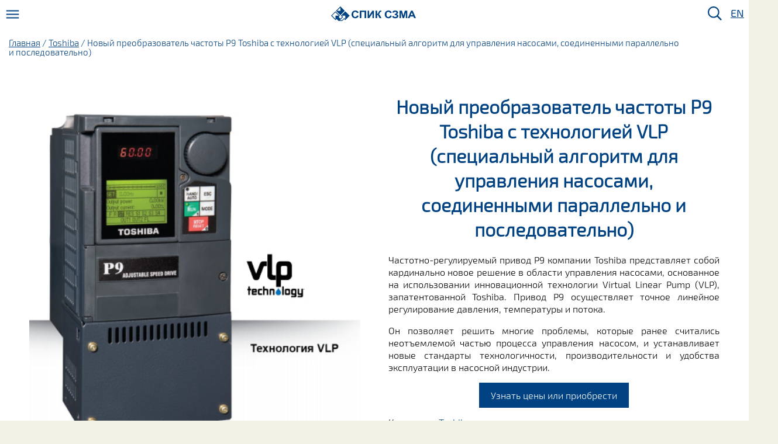

--- FILE ---
content_type: text/html; charset=UTF-8
request_url: https://szma.com/product/novyj-preobrazovatel-chastoty-p9-s-tehnologiej-vlp-spetsialnyj-algoritm-dlya-upravleniya-nasosami-soedinennymi-parallelno-i-posledovatelno/
body_size: 68509
content:
<!DOCTYPE html>
  <html lang="ru-RU">
    <head>
      <meta charset="UTF-8">
      <meta name="viewport" content="width=device-width, initial-scale=1">
      <meta http-equiv="X-UA-Compatible" content="IE=edge" />
      <meta http-equiv="X-UA-Compatible" content="IE=10" />
      <meta name="theme-color" content="#4c6c9d" />
      <link rel="profile" href="http://gmpg.org/xfn/11">
      <link rel="pingback" href="https://szma.com/xmlrpc.php">

<script src="/wp-content/themes/szmatheme/js/jquery-3.1.0.slim.min.js"></script>

<!--[if lt IE 9]>
    <link href="/wp-content/themes/szmatheme/ie-fix.css" rel="stylesheet"> 
<![endif]-->
<!--<<script type="text/javascript" src="//cdn.jsdelivr.net/jquery/1/jquery.min.js"></script>
<script   src="/wp-content/themes/szmatheme/bplug/bootstrap-datepicker-1.6.1-dist/js/bootstrap-datepicker.min.js"></script> 
<script   src="/wp-content/themes/szmatheme/bplug/bootstrap-datepicker-1.6.1-dist/locales/bootstrap-datepicker.ru.min.js"></script> -->
 
<meta name='robots' content='index, follow, max-image-preview:large, max-snippet:-1, max-video-preview:-1' />

	<!-- This site is optimized with the Yoast SEO plugin v20.7 - https://yoast.com/wordpress/plugins/seo/ -->
	<title>Новый преобразователь частоты P9 Toshiba с технологией VLP (специальный алгоритм для управления насосами, соединенными параллельно и последовательно) | SZMA</title>
	<link rel="canonical" href="https://szma.com/product/novyj-preobrazovatel-chastoty-p9-s-tehnologiej-vlp-spetsialnyj-algoritm-dlya-upravleniya-nasosami-soedinennymi-parallelno-i-posledovatelno/" />
	<meta property="og:locale" content="ru_RU" />
	<meta property="og:type" content="article" />
	<meta property="og:title" content="Новый преобразователь частоты P9 Toshiba с технологией VLP (специальный алгоритм для управления насосами, соединенными параллельно и последовательно) | SZMA" />
	<meta property="og:description" content="Частотно-регулируемый привод P9 компании Toshiba представляет собой кардинально новое решение в области управления насосами, основанное на использовании инновационной технологии Virtual Linear Pump (VLP), запатентованной Toshiba. Привод P9 осуществляет точное линейное регулирование давления, температуры и потока. Он позволяет решить многие проблемы, которые ранее считались неотъемлемой частью процесса управления насосом, и устанавливает новые стандарты технологичности, производительности и удобства эксплуатации в насосной индустрии.  Узнать цены или приобрести" />
	<meta property="og:url" content="https://szma.com/product/novyj-preobrazovatel-chastoty-p9-s-tehnologiej-vlp-spetsialnyj-algoritm-dlya-upravleniya-nasosami-soedinennymi-parallelno-i-posledovatelno/" />
	<meta property="og:site_name" content="SZMA" />
	<meta property="article:modified_time" content="2024-10-14T10:53:58+00:00" />
	<meta property="og:image" content="https://szma.com/wp-content/uploads/2018/05/p9_1.jpg" />
	<meta property="og:image:width" content="447" />
	<meta property="og:image:height" content="480" />
	<meta property="og:image:type" content="image/jpeg" />
	<meta name="twitter:card" content="summary_large_image" />
	<meta name="twitter:label1" content="Примерное время для чтения" />
	<meta name="twitter:data1" content="3 минуты" />
	<script type="application/ld+json" class="yoast-schema-graph">{"@context":"https://schema.org","@graph":[{"@type":"WebPage","@id":"https://szma.com/product/novyj-preobrazovatel-chastoty-p9-s-tehnologiej-vlp-spetsialnyj-algoritm-dlya-upravleniya-nasosami-soedinennymi-parallelno-i-posledovatelno/","url":"https://szma.com/product/novyj-preobrazovatel-chastoty-p9-s-tehnologiej-vlp-spetsialnyj-algoritm-dlya-upravleniya-nasosami-soedinennymi-parallelno-i-posledovatelno/","name":"Новый преобразователь частоты P9 Toshiba с технологией VLP (специальный алгоритм для управления насосами, соединенными параллельно и последовательно) | SZMA","isPartOf":{"@id":"https://szma.com/#website"},"primaryImageOfPage":{"@id":"https://szma.com/product/novyj-preobrazovatel-chastoty-p9-s-tehnologiej-vlp-spetsialnyj-algoritm-dlya-upravleniya-nasosami-soedinennymi-parallelno-i-posledovatelno/#primaryimage"},"image":{"@id":"https://szma.com/product/novyj-preobrazovatel-chastoty-p9-s-tehnologiej-vlp-spetsialnyj-algoritm-dlya-upravleniya-nasosami-soedinennymi-parallelno-i-posledovatelno/#primaryimage"},"thumbnailUrl":"https://szma.com/wp-content/uploads/2018/05/p9_1.jpg","datePublished":"2018-05-10T13:23:05+00:00","dateModified":"2024-10-14T10:53:58+00:00","breadcrumb":{"@id":"https://szma.com/product/novyj-preobrazovatel-chastoty-p9-s-tehnologiej-vlp-spetsialnyj-algoritm-dlya-upravleniya-nasosami-soedinennymi-parallelno-i-posledovatelno/#breadcrumb"},"inLanguage":"ru-RU","potentialAction":[{"@type":"ReadAction","target":["https://szma.com/product/novyj-preobrazovatel-chastoty-p9-s-tehnologiej-vlp-spetsialnyj-algoritm-dlya-upravleniya-nasosami-soedinennymi-parallelno-i-posledovatelno/"]}]},{"@type":"ImageObject","inLanguage":"ru-RU","@id":"https://szma.com/product/novyj-preobrazovatel-chastoty-p9-s-tehnologiej-vlp-spetsialnyj-algoritm-dlya-upravleniya-nasosami-soedinennymi-parallelno-i-posledovatelno/#primaryimage","url":"https://szma.com/wp-content/uploads/2018/05/p9_1.jpg","contentUrl":"https://szma.com/wp-content/uploads/2018/05/p9_1.jpg","width":447,"height":480,"caption":"преобразователь частоты P9 с технологией VLP"},{"@type":"BreadcrumbList","@id":"https://szma.com/product/novyj-preobrazovatel-chastoty-p9-s-tehnologiej-vlp-spetsialnyj-algoritm-dlya-upravleniya-nasosami-soedinennymi-parallelno-i-posledovatelno/#breadcrumb","itemListElement":[{"@type":"ListItem","position":1,"name":"Home","item":"https://szma.com/"},{"@type":"ListItem","position":2,"name":"Shop","item":"https://szma.com/shop/"},{"@type":"ListItem","position":3,"name":"Новый преобразователь частоты P9 Toshiba с технологией VLP (специальный алгоритм для управления насосами, соединенными параллельно и последовательно)"}]},{"@type":"WebSite","@id":"https://szma.com/#website","url":"https://szma.com/","name":"SPIK SZMA","description":"СЕВЗАПМОНТАЖАВТОМАТИКА","publisher":{"@id":"https://szma.com/#organization"},"potentialAction":[{"@type":"SearchAction","target":{"@type":"EntryPoint","urlTemplate":"https://szma.com/?s={search_term_string}"},"query-input":"required name=search_term_string"}],"inLanguage":"ru-RU"},{"@type":"Organization","@id":"https://szma.com/#organization","name":"СПИК СЗМА","url":"https://szma.com/","logo":{"@type":"ImageObject","inLanguage":"ru-RU","@id":"https://szma.com/#/schema/logo/image/","url":"https://szma.com/wp-content/uploads/2016/11/logo_spik_szma.jpg","contentUrl":"https://szma.com/wp-content/uploads/2016/11/logo_spik_szma.jpg","width":2967,"height":1826,"caption":"СПИК СЗМА"},"image":{"@id":"https://szma.com/#/schema/logo/image/"}}]}</script>
	<!-- / Yoast SEO plugin. -->


<link rel='dns-prefetch' href='//code.jquery.com' />
<link rel="alternate" type="application/rss+xml" title="SZMA &raquo; Лента" href="https://szma.com/feed/" />
<link rel="alternate" type="application/rss+xml" title="SZMA &raquo; Лента комментариев" href="https://szma.com/comments/feed/" />
<link rel='stylesheet' id='wp-block-library-css' href='https://szma.com/wp-includes/css/dist/block-library/style.min.css?ver=6.1.2' type='text/css' media='all' />
<link rel='stylesheet' id='wc-blocks-vendors-style-css' href='https://szma.com/wp-content/plugins/woocommerce/packages/woocommerce-blocks/build/wc-blocks-vendors-style.css?ver=10.0.4' type='text/css' media='all' />
<link rel='stylesheet' id='wc-blocks-style-css' href='https://szma.com/wp-content/plugins/woocommerce/packages/woocommerce-blocks/build/wc-blocks-style.css?ver=10.0.4' type='text/css' media='all' />
<link rel='stylesheet' id='classic-theme-styles-css' href='https://szma.com/wp-includes/css/classic-themes.min.css?ver=1' type='text/css' media='all' />
<style id='global-styles-inline-css' type='text/css'>
body{--wp--preset--color--black: #000000;--wp--preset--color--cyan-bluish-gray: #abb8c3;--wp--preset--color--white: #ffffff;--wp--preset--color--pale-pink: #f78da7;--wp--preset--color--vivid-red: #cf2e2e;--wp--preset--color--luminous-vivid-orange: #ff6900;--wp--preset--color--luminous-vivid-amber: #fcb900;--wp--preset--color--light-green-cyan: #7bdcb5;--wp--preset--color--vivid-green-cyan: #00d084;--wp--preset--color--pale-cyan-blue: #8ed1fc;--wp--preset--color--vivid-cyan-blue: #0693e3;--wp--preset--color--vivid-purple: #9b51e0;--wp--preset--gradient--vivid-cyan-blue-to-vivid-purple: linear-gradient(135deg,rgba(6,147,227,1) 0%,rgb(155,81,224) 100%);--wp--preset--gradient--light-green-cyan-to-vivid-green-cyan: linear-gradient(135deg,rgb(122,220,180) 0%,rgb(0,208,130) 100%);--wp--preset--gradient--luminous-vivid-amber-to-luminous-vivid-orange: linear-gradient(135deg,rgba(252,185,0,1) 0%,rgba(255,105,0,1) 100%);--wp--preset--gradient--luminous-vivid-orange-to-vivid-red: linear-gradient(135deg,rgba(255,105,0,1) 0%,rgb(207,46,46) 100%);--wp--preset--gradient--very-light-gray-to-cyan-bluish-gray: linear-gradient(135deg,rgb(238,238,238) 0%,rgb(169,184,195) 100%);--wp--preset--gradient--cool-to-warm-spectrum: linear-gradient(135deg,rgb(74,234,220) 0%,rgb(151,120,209) 20%,rgb(207,42,186) 40%,rgb(238,44,130) 60%,rgb(251,105,98) 80%,rgb(254,248,76) 100%);--wp--preset--gradient--blush-light-purple: linear-gradient(135deg,rgb(255,206,236) 0%,rgb(152,150,240) 100%);--wp--preset--gradient--blush-bordeaux: linear-gradient(135deg,rgb(254,205,165) 0%,rgb(254,45,45) 50%,rgb(107,0,62) 100%);--wp--preset--gradient--luminous-dusk: linear-gradient(135deg,rgb(255,203,112) 0%,rgb(199,81,192) 50%,rgb(65,88,208) 100%);--wp--preset--gradient--pale-ocean: linear-gradient(135deg,rgb(255,245,203) 0%,rgb(182,227,212) 50%,rgb(51,167,181) 100%);--wp--preset--gradient--electric-grass: linear-gradient(135deg,rgb(202,248,128) 0%,rgb(113,206,126) 100%);--wp--preset--gradient--midnight: linear-gradient(135deg,rgb(2,3,129) 0%,rgb(40,116,252) 100%);--wp--preset--duotone--dark-grayscale: url('#wp-duotone-dark-grayscale');--wp--preset--duotone--grayscale: url('#wp-duotone-grayscale');--wp--preset--duotone--purple-yellow: url('#wp-duotone-purple-yellow');--wp--preset--duotone--blue-red: url('#wp-duotone-blue-red');--wp--preset--duotone--midnight: url('#wp-duotone-midnight');--wp--preset--duotone--magenta-yellow: url('#wp-duotone-magenta-yellow');--wp--preset--duotone--purple-green: url('#wp-duotone-purple-green');--wp--preset--duotone--blue-orange: url('#wp-duotone-blue-orange');--wp--preset--font-size--small: 13px;--wp--preset--font-size--medium: 20px;--wp--preset--font-size--large: 36px;--wp--preset--font-size--x-large: 42px;--wp--preset--spacing--20: 0.44rem;--wp--preset--spacing--30: 0.67rem;--wp--preset--spacing--40: 1rem;--wp--preset--spacing--50: 1.5rem;--wp--preset--spacing--60: 2.25rem;--wp--preset--spacing--70: 3.38rem;--wp--preset--spacing--80: 5.06rem;}:where(.is-layout-flex){gap: 0.5em;}body .is-layout-flow > .alignleft{float: left;margin-inline-start: 0;margin-inline-end: 2em;}body .is-layout-flow > .alignright{float: right;margin-inline-start: 2em;margin-inline-end: 0;}body .is-layout-flow > .aligncenter{margin-left: auto !important;margin-right: auto !important;}body .is-layout-constrained > .alignleft{float: left;margin-inline-start: 0;margin-inline-end: 2em;}body .is-layout-constrained > .alignright{float: right;margin-inline-start: 2em;margin-inline-end: 0;}body .is-layout-constrained > .aligncenter{margin-left: auto !important;margin-right: auto !important;}body .is-layout-constrained > :where(:not(.alignleft):not(.alignright):not(.alignfull)){max-width: var(--wp--style--global--content-size);margin-left: auto !important;margin-right: auto !important;}body .is-layout-constrained > .alignwide{max-width: var(--wp--style--global--wide-size);}body .is-layout-flex{display: flex;}body .is-layout-flex{flex-wrap: wrap;align-items: center;}body .is-layout-flex > *{margin: 0;}:where(.wp-block-columns.is-layout-flex){gap: 2em;}.has-black-color{color: var(--wp--preset--color--black) !important;}.has-cyan-bluish-gray-color{color: var(--wp--preset--color--cyan-bluish-gray) !important;}.has-white-color{color: var(--wp--preset--color--white) !important;}.has-pale-pink-color{color: var(--wp--preset--color--pale-pink) !important;}.has-vivid-red-color{color: var(--wp--preset--color--vivid-red) !important;}.has-luminous-vivid-orange-color{color: var(--wp--preset--color--luminous-vivid-orange) !important;}.has-luminous-vivid-amber-color{color: var(--wp--preset--color--luminous-vivid-amber) !important;}.has-light-green-cyan-color{color: var(--wp--preset--color--light-green-cyan) !important;}.has-vivid-green-cyan-color{color: var(--wp--preset--color--vivid-green-cyan) !important;}.has-pale-cyan-blue-color{color: var(--wp--preset--color--pale-cyan-blue) !important;}.has-vivid-cyan-blue-color{color: var(--wp--preset--color--vivid-cyan-blue) !important;}.has-vivid-purple-color{color: var(--wp--preset--color--vivid-purple) !important;}.has-black-background-color{background-color: var(--wp--preset--color--black) !important;}.has-cyan-bluish-gray-background-color{background-color: var(--wp--preset--color--cyan-bluish-gray) !important;}.has-white-background-color{background-color: var(--wp--preset--color--white) !important;}.has-pale-pink-background-color{background-color: var(--wp--preset--color--pale-pink) !important;}.has-vivid-red-background-color{background-color: var(--wp--preset--color--vivid-red) !important;}.has-luminous-vivid-orange-background-color{background-color: var(--wp--preset--color--luminous-vivid-orange) !important;}.has-luminous-vivid-amber-background-color{background-color: var(--wp--preset--color--luminous-vivid-amber) !important;}.has-light-green-cyan-background-color{background-color: var(--wp--preset--color--light-green-cyan) !important;}.has-vivid-green-cyan-background-color{background-color: var(--wp--preset--color--vivid-green-cyan) !important;}.has-pale-cyan-blue-background-color{background-color: var(--wp--preset--color--pale-cyan-blue) !important;}.has-vivid-cyan-blue-background-color{background-color: var(--wp--preset--color--vivid-cyan-blue) !important;}.has-vivid-purple-background-color{background-color: var(--wp--preset--color--vivid-purple) !important;}.has-black-border-color{border-color: var(--wp--preset--color--black) !important;}.has-cyan-bluish-gray-border-color{border-color: var(--wp--preset--color--cyan-bluish-gray) !important;}.has-white-border-color{border-color: var(--wp--preset--color--white) !important;}.has-pale-pink-border-color{border-color: var(--wp--preset--color--pale-pink) !important;}.has-vivid-red-border-color{border-color: var(--wp--preset--color--vivid-red) !important;}.has-luminous-vivid-orange-border-color{border-color: var(--wp--preset--color--luminous-vivid-orange) !important;}.has-luminous-vivid-amber-border-color{border-color: var(--wp--preset--color--luminous-vivid-amber) !important;}.has-light-green-cyan-border-color{border-color: var(--wp--preset--color--light-green-cyan) !important;}.has-vivid-green-cyan-border-color{border-color: var(--wp--preset--color--vivid-green-cyan) !important;}.has-pale-cyan-blue-border-color{border-color: var(--wp--preset--color--pale-cyan-blue) !important;}.has-vivid-cyan-blue-border-color{border-color: var(--wp--preset--color--vivid-cyan-blue) !important;}.has-vivid-purple-border-color{border-color: var(--wp--preset--color--vivid-purple) !important;}.has-vivid-cyan-blue-to-vivid-purple-gradient-background{background: var(--wp--preset--gradient--vivid-cyan-blue-to-vivid-purple) !important;}.has-light-green-cyan-to-vivid-green-cyan-gradient-background{background: var(--wp--preset--gradient--light-green-cyan-to-vivid-green-cyan) !important;}.has-luminous-vivid-amber-to-luminous-vivid-orange-gradient-background{background: var(--wp--preset--gradient--luminous-vivid-amber-to-luminous-vivid-orange) !important;}.has-luminous-vivid-orange-to-vivid-red-gradient-background{background: var(--wp--preset--gradient--luminous-vivid-orange-to-vivid-red) !important;}.has-very-light-gray-to-cyan-bluish-gray-gradient-background{background: var(--wp--preset--gradient--very-light-gray-to-cyan-bluish-gray) !important;}.has-cool-to-warm-spectrum-gradient-background{background: var(--wp--preset--gradient--cool-to-warm-spectrum) !important;}.has-blush-light-purple-gradient-background{background: var(--wp--preset--gradient--blush-light-purple) !important;}.has-blush-bordeaux-gradient-background{background: var(--wp--preset--gradient--blush-bordeaux) !important;}.has-luminous-dusk-gradient-background{background: var(--wp--preset--gradient--luminous-dusk) !important;}.has-pale-ocean-gradient-background{background: var(--wp--preset--gradient--pale-ocean) !important;}.has-electric-grass-gradient-background{background: var(--wp--preset--gradient--electric-grass) !important;}.has-midnight-gradient-background{background: var(--wp--preset--gradient--midnight) !important;}.has-small-font-size{font-size: var(--wp--preset--font-size--small) !important;}.has-medium-font-size{font-size: var(--wp--preset--font-size--medium) !important;}.has-large-font-size{font-size: var(--wp--preset--font-size--large) !important;}.has-x-large-font-size{font-size: var(--wp--preset--font-size--x-large) !important;}
.wp-block-navigation a:where(:not(.wp-element-button)){color: inherit;}
:where(.wp-block-columns.is-layout-flex){gap: 2em;}
.wp-block-pullquote{font-size: 1.5em;line-height: 1.6;}
</style>
<link rel='stylesheet' id='collapscore-css-css' href='https://szma.com/wp-content/plugins/jquery-collapse-o-matic/css/core_style.css?ver=1.0' type='text/css' media='all' />
<link rel='stylesheet' id='collapseomatic-css-css' href='https://szma.com/wp-content/plugins/jquery-collapse-o-matic/css/dark_style.css?ver=1.6' type='text/css' media='all' />
<link rel='stylesheet' id='woocommerce-layout-css' href='https://szma.com/wp-content/plugins/woocommerce/assets/css/woocommerce-layout.css?ver=7.7.0' type='text/css' media='all' />
<link rel='stylesheet' id='woocommerce-smallscreen-css' href='https://szma.com/wp-content/plugins/woocommerce/assets/css/woocommerce-smallscreen.css?ver=7.7.0' type='text/css' media='only screen and (max-width: 768px)' />
<link rel='stylesheet' id='woocommerce-general-css' href='https://szma.com/wp-content/plugins/woocommerce/assets/css/woocommerce.css?ver=7.7.0' type='text/css' media='all' />
<style id='woocommerce-inline-inline-css' type='text/css'>
.woocommerce form .form-row .required { visibility: visible; }
</style>
<link rel='stylesheet' id='wp-mcm-styles-css' href='https://szma.com/wp-content/plugins/wp-media-category-management/css/wp-mcm-styles.css?ver=2.4.1.1' type='text/css' media='all' />
<link rel='stylesheet' id='slick-style-css' href='https://szma.com/wp-content/plugins/woo-product-gallery-slider/assets/public/css/slick.css?ver=2.0' type='text/css' media='all' />
<link rel='stylesheet' id='slick-theme-css' href='https://szma.com/wp-content/plugins/woo-product-gallery-slider/assets/public/css/slick-theme.css?ver=2.0' type='text/css' media='all' />
<link rel='stylesheet' id='venobox-style-css' href='https://szma.com/wp-content/plugins/woo-product-gallery-slider/assets/public/css/venobox.css?ver=2.0' type='text/css' media='all' />
<style id='venobox-style-inline-css' type='text/css'>

                .wpgs-for .slick-arrow,.wpgs-nav .slick-prev::before, .wpgs-nav .slick-next::before{
                        color: #222;
            

                
                }
</style>
<link rel='stylesheet' id='flaticon-wpgs-css' href='https://szma.com/wp-content/plugins/woo-product-gallery-slider/assets/public/css/font/flaticon.css?ver=2.0' type='text/css' media='all' />
<link rel='stylesheet' id='szmatheme-style-css' href='https://szma.com/wp-content/themes/szmatheme/style.css?ver=6.1.2' type='text/css' media='all' />
<link rel='stylesheet' id='msl-main-css' href='https://szma.com/wp-content/plugins/master-slider/public/assets/css/masterslider.main.css?ver=3.11.0' type='text/css' media='all' />
<link rel='stylesheet' id='msl-custom-css' href='https://szma.com/wp-content/uploads/master-slider/custom.css?ver=37' type='text/css' media='all' />
<link rel='stylesheet' id='malinky-ajax-pagination-css' href='https://szma.com/wp-content/plugins/malinky-ajax-pagination/css/style.css' type='text/css' media='all' />
<link rel='stylesheet' id='otw-shortcode-general_foundicons-css' href='https://szma.com/wp-content/plugins/tabs-shortcode-and-widget/include/otw_components/otw_shortcode/css/general_foundicons.css?ver=6.1.2' type='text/css' media='all' />
<link rel='stylesheet' id='otw-shortcode-social_foundicons-css' href='https://szma.com/wp-content/plugins/tabs-shortcode-and-widget/include/otw_components/otw_shortcode/css/social_foundicons.css?ver=6.1.2' type='text/css' media='all' />
<link rel='stylesheet' id='otw-shortcode-jquery-ui-css' href='https://szma.com/wp-content/plugins/tabs-shortcode-and-widget/include/otw_components/otw_shortcode/css/jquery-ui-1.9.1.css?ver=6.1.2' type='text/css' media='all' />
<link rel='stylesheet' id='otw-shortcode-css' href='https://szma.com/wp-content/plugins/tabs-shortcode-and-widget/include/otw_components/otw_shortcode/css/otw_shortcode.css?ver=6.1.2' type='text/css' media='all' />
<link rel='stylesheet' id='style.owl.carousel-css' href='https://szma.com/wp-content/plugins/owl-carousel/css/owl.carousel.css?ver=6.1.2' type='text/css' media='all' />
<link rel='stylesheet' id='style.owl.carousel.theme-css' href='https://szma.com/wp-content/plugins/owl-carousel/css/owl.theme.css?ver=6.1.2' type='text/css' media='all' />
<link rel='stylesheet' id='style.owl.carousel.transitions-css' href='https://szma.com/wp-content/plugins/owl-carousel/css/owl.transitions.css?ver=6.1.2' type='text/css' media='all' />
<link rel='stylesheet' id='style.owl.carousel.styles-css' href='https://szma.com/wp-content/plugins/owl-carousel/css/styles.css?ver=6.1.2' type='text/css' media='all' />
<script type='text/javascript' src='https://szma.com/wp-content/plugins/wp-yandex-metrika/assets/YmEc.min.js?ver=1.2.2' id='wp-yandex-metrika_YmEc-js'></script>
<script type='text/javascript' id='wp-yandex-metrika_YmEc-js-after'>
window.tmpwpym={datalayername:'dataLayer',counters:JSON.parse('[{"number":"148891","webvisor":"1"}]'),targets:JSON.parse('[]')};
</script>
<script type='text/javascript' src='https://code.jquery.com/jquery-3.3.1.min.js?ver=3.3.1' id='jquery-js'></script>
<script type='text/javascript' src='https://szma.com/wp-content/plugins/wp-yandex-metrika/assets/frontend.min.js?ver=1.2.2' id='wp-yandex-metrika_frontend-js'></script>
<script type='text/javascript' src='https://code.jquery.com/jquery-migrate-3.0.1.min.js?ver=3.0.1' id='jquery-migrate-js'></script>
<script type='text/javascript' src='https://szma.com/wp-content/plugins/tabs-shortcode-and-widget/include/otw_components/otw_shortcode/js/otw_shortcode_core.js?ver=6.1.2' id='otw-shortcode-core-js'></script>
<script type='text/javascript' src='https://szma.com/wp-content/plugins/tabs-shortcode-and-widget/include/otw_components/otw_shortcode/js/otw_shortcode.js?ver=6.1.2' id='otw-shortcode-js'></script>
<script type='text/javascript' src='https://szma.com/wp-content/plugins/owl-carousel/js/owl.carousel.js?ver=6.1.2' id='js.owl.carousel-js'></script>
<script type='text/javascript' src='https://szma.com/wp-content/plugins/owl-carousel/js/script.js?ver=6.1.2' id='js.owl.carousel.script-js'></script>
<link rel="https://api.w.org/" href="https://szma.com/wp-json/" /><link rel="alternate" type="application/json" href="https://szma.com/wp-json/wp/v2/product/2965" /><link rel="EditURI" type="application/rsd+xml" title="RSD" href="https://szma.com/xmlrpc.php?rsd" />
<link rel="wlwmanifest" type="application/wlwmanifest+xml" href="https://szma.com/wp-includes/wlwmanifest.xml" />
<meta name="generator" content="WordPress 6.1.2" />
<meta name="generator" content="WooCommerce 7.7.0" />
<link rel='shortlink' href='https://szma.com/?p=2965' />
<link rel="alternate" type="application/json+oembed" href="https://szma.com/wp-json/oembed/1.0/embed?url=https%3A%2F%2Fszma.com%2Fproduct%2Fnovyj-preobrazovatel-chastoty-p9-s-tehnologiej-vlp-spetsialnyj-algoritm-dlya-upravleniya-nasosami-soedinennymi-parallelno-i-posledovatelno%2F" />
<link rel="alternate" type="text/xml+oembed" href="https://szma.com/wp-json/oembed/1.0/embed?url=https%3A%2F%2Fszma.com%2Fproduct%2Fnovyj-preobrazovatel-chastoty-p9-s-tehnologiej-vlp-spetsialnyj-algoritm-dlya-upravleniya-nasosami-soedinennymi-parallelno-i-posledovatelno%2F&#038;format=xml" />
<script>var ms_grabbing_curosr = 'https://szma.com/wp-content/plugins/master-slider/public/assets/css/common/grabbing.cur', ms_grab_curosr = 'https://szma.com/wp-content/plugins/master-slider/public/assets/css/common/grab.cur';</script>
<meta name="generator" content="MasterSlider 3.11.0 - Responsive Touch Image Slider | avt.li/msf" />
<meta name="verification" content="f612c7d25f5690ad41496fcfdbf8d1" />
        <script type="text/javascript">
            var jQueryMigrateHelperHasSentDowngrade = false;

			window.onerror = function( msg, url, line, col, error ) {
				// Break out early, do not processing if a downgrade reqeust was already sent.
				if ( jQueryMigrateHelperHasSentDowngrade ) {
					return true;
                }

				var xhr = new XMLHttpRequest();
				var nonce = 'a92e9862af';
				var jQueryFunctions = [
					'andSelf',
					'browser',
					'live',
					'boxModel',
					'support.boxModel',
					'size',
					'swap',
					'clean',
					'sub',
                ];
				var match_pattern = /\)\.(.+?) is not a function/;
                var erroredFunction = msg.match( match_pattern );

                // If there was no matching functions, do not try to downgrade.
                if ( null === erroredFunction || typeof erroredFunction !== 'object' || typeof erroredFunction[1] === "undefined" || -1 === jQueryFunctions.indexOf( erroredFunction[1] ) ) {
                    return true;
                }

                // Set that we've now attempted a downgrade request.
                jQueryMigrateHelperHasSentDowngrade = true;

				xhr.open( 'POST', 'https://szma.com/wp-admin/admin-ajax.php' );
				xhr.setRequestHeader( 'Content-Type', 'application/x-www-form-urlencoded' );
				xhr.onload = function () {
					var response,
                        reload = false;

					if ( 200 === xhr.status ) {
                        try {
                        	response = JSON.parse( xhr.response );

                        	reload = response.data.reload;
                        } catch ( e ) {
                        	reload = false;
                        }
                    }

					// Automatically reload the page if a deprecation caused an automatic downgrade, ensure visitors get the best possible experience.
					if ( reload ) {
						location.reload();
                    }
				};

				xhr.send( encodeURI( 'action=jquery-migrate-downgrade-version&_wpnonce=' + nonce ) );

				// Suppress error alerts in older browsers
				return true;
			}
        </script>

			<noscript><style>.woocommerce-product-gallery{ opacity: 1 !important; }</style></noscript>
		<style type="text/css">
			.site-title,
		.site-description {
			position: absolute;
			clip: rect(1px, 1px, 1px, 1px);
		}
		</style>
	        <!-- Yandex.Metrica counter -->
        <script type="text/javascript">
            (function (m, e, t, r, i, k, a) {
                m[i] = m[i] || function () {
                    (m[i].a = m[i].a || []).push(arguments)
                };
                m[i].l = 1 * new Date();
                k = e.createElement(t), a = e.getElementsByTagName(t)[0], k.async = 1, k.src = r, a.parentNode.insertBefore(k, a)
            })

            (window, document, "script", "https://mc.yandex.ru/metrika/tag.js", "ym");

            ym("148891", "init", {
                clickmap: true,
                trackLinks: true,
                accurateTrackBounce: true,
                webvisor: true,
                ecommerce: "dataLayer",
                params: {
                    __ym: {
                        "ymCmsPlugin": {
                            "cms": "wordpress",
                            "cmsVersion":"6.1",
                            "pluginVersion": "1.2.2",
                            "ymCmsRip": "1296234467"
                        }
                    }
                }
            });
        </script>
        <!-- /Yandex.Metrica counter -->
        		<style type="text/css" id="wp-custom-css">
			/* === Стили только для формы с ID = 39 === */
#nf-form-39-cont.nf-form-cont .nf-form-wrap {
  max-width: 500px;
  margin: 40px auto;
  background-color: #F2F5F8;    /* Светло-серая заливка */
  border-radius: 12px;
  padding: 30px;
  color: #004282;               /* Синий текст */
  box-shadow: 0 4px 12px rgba(0, 0, 0, 0.1);
}
 
/* Убираем заголовок формы */
#nf-form-39-cont .nf-form-title {
  display: none !important;
}
 
/* Поля формы */
#nf-form-39-cont .nf-form-wrap input[type="text"],
#nf-form-39-cont .nf-form-wrap input[type="email"],
#nf-form-39-cont .nf-form-wrap input[type="tel"],
#nf-form-39-cont .nf-form-wrap textarea,
#nf-form-39-cont .nf-form-wrap select {
  width: 100%;
  background: #fff;
  color: #000;
  border: 1px solid #ddd;
  border-radius: 8px;
  padding: 10px 12px;
  margin-bottom: 15px;
  font-size: 16px;
  box-sizing: border-box;
  transition: border-color 0.2s ease;
}
 
/* Эффект при фокусе */
#nf-form-39-cont .nf-form-wrap input:focus,
#nf-form-39-cont .nf-form-wrap textarea:focus,
#nf-form-39-cont .nf-form-wrap select:focus {
  outline: none;
  border-color: #004282;
  box-shadow: 0 0 0 2px rgba(0, 66, 130, 0.15);
}
 
/* Подписи к полям */
#nf-form-39-cont .nf-form-wrap label {
  color: #004282;
  font-weight: 600;
  margin-bottom: 6px;
  display: block;
}
 
/* Надпись "Поля, отмеченные * обязательны" */
#nf-form-39-cont .nf-form-fields-required {
  font-style: italic;          /* курсив */
  font-size: 14px;             /* чуть меньше текста */
  color: #004282;
  margin-top: 15px;
  text-align: center;          /* внизу и по центру */
}
 
/* Кнопка отправки */
#nf-form-39-cont .nf-form-wrap input[type="submit"],
#nf-form-39-cont .nf-form-wrap button[type="submit"] {
  background-color: #004282;
  color: #fff;
  border: none;
  border-radius: 8px;
  padding: 12px 20px;
  cursor: pointer;
  font-size: 16px;
  font-weight: 600;
  width: 100%;
  transition: background-color 0.3s ease;
}
 
#nf-form-39-cont .nf-form-wrap input[type="submit"]:hover,
#nf-form-39-cont .nf-form-wrap button[type="submit"]:hover {
  background-color: #005bb5;
}
 
/* Сообщения об ошибках */
#nf-form-39-cont .nf-error-msg,
#nf-form-39-cont .nf-form-errors {
  color: #c0392b;
  font-size: 14px;
  margin-top: 4px;
}
 
/* Убираем лишние отступы Ninja Forms */
#nf-form-39-cont .nf-form-content {
  margin: 0 !important;
  padding: 0 !important;
}






/* конфа и обработка ПД в футере*/
.footer__info {
    display: flex;
    justify-content: space-between;
    align-items: center;
    flex-wrap: wrap; /* чтобы красиво переносилось на маленьких экранах */
    padding: 10px 20px;
    font-size: 14px;
    color: #fff; /* или нужный цвет */
    background-color: #222; /* опционально, если нужен фон */
}

.footer__info a {
    color: #fff;
    text-decoration: none;
    margin-left: 10px;
}

.footer__info a:hover {
    text-decoration: underline;
}

@media (max-width: 600px) {
    .footer__info {
        flex-direction: column;
        text-align: center;
        gap: 5px;
    }
}

		</style>
		
</head>

 <body class="product-template-default single single-product postid-2965 theme-szmatheme _masterslider _ms_version_3.11.0 woocommerce woocommerce-page woocommerce-no-js group-blog" >
     <div class="container-top" id="menu-szmamenu-container">
         <script   src="/wp-content/themes/szmatheme/js/system.js"></script>
      <script>
      $( document ).ready(function() {
        $('.menu-item-has-children')
        .click(function(event) {
          if( 
           ( $(event.target).hasClass('menu-item-has-children') || 
             $(event.target).parent().hasClass('menu-item-has-children')  ) &&
           !( $(event.target).parent().parent().hasClass('footer__4block') ||
              $(event.target).parent().hasClass('footer__4block')  )
          ) 
         {
            event.preventDefault();
            clickMenu_handler(event);
         }
        });
        $('body')
        .click(function(event) {
          if( 
           (!$(event.target).hasClass('menu-item-has-children') && 
             !$(event.target).parent().hasClass('menu-item-has-children') &&
             !$(event.target).parent().parent().hasClass('menu-item-has-children') && 
             !$(event.target).parent().parent().parent().hasClass('menu-item-has-children')) 
          ) 
         {
            clickMenu_handler(event);
         }
        })
      } );
      </script>
	  <nav class="nav_szma">
		<div class="nav__hamburger" onClick="openMobileMenu_handler(event)"><button aria-label="Меню"></button></div>
		<div class="nav__logo"><a href="/" aria-label="Домой"></a></div>

		<div class="nav__main_menu">
			<div class="nav__main_menu__close"></div>
     <ul id="menu-szmamenu" class=""><li id="menu-item-425" class="menu-item menu-item-type-post_type menu-item-object-page menu-item-home menu-item-has-children menu-item-425"><a href="https://szma.com/">О КОМПАНИИ</a>
<ul class="sub-menu">
	<li id="menu-item-1324" class="menu-item menu-item-type-post_type menu-item-object-page menu-item-1324"><a href="https://szma.com/glavnaya/o-kompanii/">Профиль компании</a></li>
	<li id="menu-item-439" class="menu-item menu-item-type-taxonomy menu-item-object-category menu-item-439"><a href="https://szma.com/category/novosti/">Новости</a></li>
	<li id="menu-item-433" class="menu-item menu-item-type-post_type menu-item-object-page menu-item-433"><a href="https://szma.com/glavnaya/o-kompanii/istoriya/">История</a></li>
	<li id="menu-item-5063" class="menu-item menu-item-type-custom menu-item-object-custom menu-item-5063"><a href="https://szma.com/category/referens-list/neftepererabotka-i-neftehimiya/">Заказчики</a></li>
	<li id="menu-item-434" class="menu-item menu-item-type-post_type menu-item-object-page menu-item-434"><a href="https://szma.com/?page_id=411">Сертификаты</a></li>
	<li id="menu-item-750" class="menu-item menu-item-type-taxonomy menu-item-object-category menu-item-750"><a href="https://szma.com/category/publikatsii/">Публикации</a></li>
	<li id="menu-item-4396" class="menu-item menu-item-type-post_type menu-item-object-page menu-item-4396"><a href="https://szma.com/glavnaya/vakansii/">Вакансии</a></li>
</ul>
</li>
<li id="menu-item-20255" class="menu-item menu-item-type-post_type menu-item-object-page menu-item-has-children menu-item-20255"><a href="https://szma.com/isub-arbitr/">ИСУБ АРБИТР</a>
<ul class="sub-menu">
	<li id="menu-item-21713" class="menu-item menu-item-type-post_type menu-item-object-page menu-item-21713"><a href="https://szma.com/isub-arbitr/">ИСУБ АРБИТР</a></li>
	<li id="menu-item-21724" class="menu-item menu-item-type-post_type menu-item-object-product menu-item-21724"><a href="https://szma.com/product/arbitr-ds/">ПО ARBITR.DS</a></li>
	<li id="menu-item-21702" class="menu-item menu-item-type-post_type menu-item-object-product menu-item-21702"><a href="https://szma.com/product/arbitr-rsu/">АРБИТР.РСУ</a></li>
	<li id="menu-item-21700" class="menu-item menu-item-type-post_type menu-item-object-product menu-item-21700"><a href="https://szma.com/product/arbitr-paz/">АРБИТР.ПАЗ</a></li>
	<li id="menu-item-22079" class="menu-item menu-item-type-post_type menu-item-object-product menu-item-22079"><a href="https://szma.com/product/arbitr-safetypro/">Arbitr.SafetyPro</a></li>
	<li id="menu-item-21701" class="menu-item menu-item-type-post_type menu-item-object-product menu-item-21701"><a href="https://szma.com/product/arbitr-rku/">АРБИТР.РКУ</a></li>
</ul>
</li>
<li id="menu-item-3411" class="menu-item menu-item-type-post_type menu-item-object-page menu-item-has-children menu-item-3411"><a href="https://szma.com/uslugi/">УСЛУГИ</a>
<ul class="sub-menu">
	<li id="menu-item-19947" class="menu-item menu-item-type-post_type menu-item-object-page menu-item-19947"><a href="https://szma.com/uslugi/analiz-opasnosti-i-rabotosposobnosti-hazop/">Анализ опасности и работоспособности (HAZOP)</a></li>
	<li id="menu-item-19949" class="menu-item menu-item-type-post_type menu-item-object-page menu-item-19949"><a href="https://szma.com/sil-analiz/">SIL-анализ (SIL review)</a></li>
	<li id="menu-item-2158" class="menu-item menu-item-type-post_type menu-item-object-page menu-item-2158"><a href="https://szma.com/proektirovanie-asu-tp/">Проектирование АСУ ТП</a></li>
	<li id="menu-item-19989" class="menu-item menu-item-type-post_type menu-item-object-page menu-item-19989"><a href="https://szma.com/uslugi/proektirovanie_paz/">Проектирование ПАЗ</a></li>
	<li id="menu-item-3078" class="menu-item menu-item-type-post_type menu-item-object-page menu-item-3078"><a href="https://szma.com/raschet-i-verifikaciya-sil-upb/">Расчет и верификация SIL (УПБ)</a></li>
	<li id="menu-item-4030" class="menu-item menu-item-type-post_type menu-item-object-page menu-item-4030"><a title="Проведение аудита систем ПАЗ на опасных производственных объектах" href="https://szma.com/glavnaya/audit-i-reinzhiniring-asu-tp-i-paz/">Аудит и реинжиниринг ПАЗ</a></li>
	<li id="menu-item-19659" class="menu-item menu-item-type-post_type menu-item-object-page menu-item-19659"><a href="https://szma.com/uslugi/prodlenie-naznachennogo-sroka-sluzhby-asu-tp/">Продление срока службы АСУ ТП</a></li>
	<li id="menu-item-2862" class="menu-item menu-item-type-post_type menu-item-object-page menu-item-2862"><a href="https://szma.com/uslugi/informatsionnaya-bezopasnost/">Информационная безопасность АСУ ТП</a></li>
	<li id="menu-item-2159" class="menu-item menu-item-type-post_type menu-item-object-page menu-item-2159"><a href="https://szma.com/puskonaladka_asutp/">Проведение пусконаладочных работ АСУ ТП</a></li>
	<li id="menu-item-20365" class="menu-item menu-item-type-post_type menu-item-object-page menu-item-20365"><a href="https://szma.com/proizvodstvo/sborka-shkafov-upravleniya/">Сборочное производство</a></li>
	<li id="menu-item-19959" class="menu-item menu-item-type-custom menu-item-object-custom menu-item-19959"><a href="https://szma.com/product/ispytatelnyj-stend-dlya-provedeniya-elektricheskih-i-teplovyh-ispytanij-preobrazovatelej-chastoty-i-drugogo-elektrotehnicheskogo-oborudovaniya/">Испытания ЧРП, ИБП, двигателей и фильтров гармоник</a></li>
	<li id="menu-item-20706" class="menu-item menu-item-type-post_type menu-item-object-page menu-item-20706"><a href="https://szma.com/remont-preobrazovatelej-chastoty/">Ремонт преобразователей частоты</a></li>
</ul>
</li>
<li id="menu-item-2160" class="menu-item menu-item-type-post_type menu-item-object-page menu-item-has-children menu-item-2160"><a href="https://szma.com/obuchenie/">УЧЕБНЫЙ ЦЕНТР</a>
<ul class="sub-menu">
	<li id="menu-item-21711" class="menu-item menu-item-type-post_type menu-item-object-page menu-item-21711"><a href="https://szma.com/obuchenie/">Об учебном центре</a></li>
	<li id="menu-item-21710" class="menu-item menu-item-type-taxonomy menu-item-object-category menu-item-21710"><a href="https://szma.com/category/courses/">Программы обучения</a></li>
	<li id="menu-item-21714" class="menu-item menu-item-type-post_type menu-item-object-page menu-item-21714"><a href="https://szma.com/raspisanie/">График обучения</a></li>
	<li id="menu-item-22090" class="menu-item menu-item-type-post_type menu-item-object-page menu-item-22090"><a href="https://szma.com/reestr-spetsialistov-v-oblasti-funktsionalnoj-bezopasnosti/">Реестр специалистов по ФБ</a></li>
</ul>
</li>
<li id="menu-item-2863" class="menu-item menu-item-type-custom menu-item-object-custom menu-item-2863"><a href="https://szma.com/delta-si/">ДЕЛЬТА-СИ</a></li>
<li id="menu-item-2864" class="menu-item menu-item-type-custom menu-item-object-custom menu-item-2864"><a href="https://szma.com/arbitr/">ПК АРБИТР</a></li>
<li id="menu-item-22106" class="menu-item menu-item-type-post_type menu-item-object-product menu-item-22106"><a href="https://szma.com/product/ofitsialnyj-predstavitel-sciyon-v-rossii/">SCIYON</a></li>
<li id="menu-item-3032" class="menu-item menu-item-type-taxonomy menu-item-object-product_cat current-product-ancestor current-menu-parent current-product-parent menu-item-3032"><a href="https://szma.com/product-category/preobrazovateli-chastoty-toshiba/">TOSHIBA</a></li>
</ul>     </div>
	   	<div class="nav__quick_bar">
		   <div class="form-group has-feedback" id="formSearch" style="visibility: hidden; position: absolute;">
			   <form role="search" method="get" id="searchform" action="/">
					<input type="text" class="form-control" id="inputSearch" placeholder="Поиск..." name="s" style="visibility: hidden;">
					<img src="/wp-content/themes/szmatheme/inc/close.svg" id="clearSearch">
			  </form>
			</div>
        <a id="lnkSearch"><img src="/wp-content/themes/szmatheme/inc/search_light.svg" id="iconSearch" alt="Поиск"></a>  
		<a class="nav__lang" href="/en">EN</a>
	</div>
     </nav>
     
     <div class="menu-unwrapper"></div>
     <div class="menu-wrapper"></div>

      </div>
 <div class="content">


	<div id="primary" class="content-area"><main id="main" class="site-main" role="main"><nav class="woocommerce-breadcrumb"><a href="https://szma.com">Главная</a>&nbsp;&#47;&nbsp;<a href="https://szma.com/product-category/preobrazovateli-chastoty-toshiba/">Toshiba</a>&nbsp;&#47;&nbsp;Новый преобразователь частоты P9 Toshiba с технологией VLP (специальный алгоритм для управления насосами, соединенными параллельно и последовательно)</nav>
		
			<div class="woocommerce-notices-wrapper"></div>
<div class="row">
<div id="product-2965" class="post-2965 product type-product status-publish has-post-thumbnail product_cat-preobrazovateli-chastoty-toshiba first instock shipping-taxable product-type-simple">
<div class="woocomerce-galary-images">
	
<div class="wpgs wpgs--with-images images">

		<div class="wpgs-for"><div class="woocommerce-product-gallery__image single-product-main-image"><a class="venobox"  title="Преобразователь частоты P9 с технологией VLP" data-gall="wpgs-lightbox" href="https://szma.com/wp-content/uploads/2018/05/p9_1.jpg" ><img width="447" height="480" src="https://szma.com/wp-content/uploads/2018/05/p9_1.jpg" class="attachment-shop_single size-shop_single wp-post-image" alt="преобразователь частоты P9 с технологией VLP" decoding="async" loading="lazy" srcset="https://szma.com/wp-content/uploads/2018/05/p9_1.jpg 447w, https://szma.com/wp-content/uploads/2018/05/p9_1-150x161.jpg 150w, https://szma.com/wp-content/uploads/2018/05/p9_1-300x322.jpg 300w" sizes="(max-width: 447px) 100vw, 447px" /></a></div> </div>
</div>

			</div>
	<div class="summary entry-summary col-sm-8">
		<h1 class="product_title entry-title">Новый преобразователь частоты P9 Toshiba с технологией VLP (специальный алгоритм для управления насосами, соединенными параллельно и последовательно)</h1><p class="price"></p>
<div class="woocommerce-product-details__short-description">
	<p align="justify">Частотно-регулируемый привод P9 компании Toshiba представляет собой кардинально новое решение в области управления насосами, основанное на использовании инновационной технологии Virtual Linear Pump (VLP), запатентованной Toshiba. Привод P9 осуществляет точное линейное регулирование давления, температуры и потока.</p>
<p align="justify">Он позволяет решить многие проблемы, которые ранее считались неотъемлемой частью процесса управления насосом, и устанавливает новые стандарты технологичности, производительности и удобства эксплуатации в насосной индустрии.</p>
<div style="margin: 30px 0 30px 0;" align="center"><a style="text-align: center; background-color: #004282; color: white; padding: 12px 20px; text-decoration: none; font-size: 16px;" href="mailto:info@tosma.ru">Узнать цены или приобрести</a></div>
</div>
<div class="product_meta">

	
	
	<span class="posted_in">Категория: <a href="https://szma.com/product-category/preobrazovateli-chastoty-toshiba/" rel="tag">Toshiba</a></span>
	
	
</div>
	</div>

	
	<div class="woocommerce-tabs wc-tabs-wrapper">
		<ul class="tabs wc-tabs" role="tablist">
							<li class="description_tab" id="tab-title-description" role="tab" aria-controls="tab-description">
					<a href="#tab-description">
						Описание					</a>
				</li>
							<li class="tehnicheskie-harakteristiki_tab" id="tab-title-tehnicheskie-harakteristiki" role="tab" aria-controls="tab-tehnicheskie-harakteristiki">
					<a href="#tab-tehnicheskie-harakteristiki">
						Технические характеристики					</a>
				</li>
					</ul>
					<div class="woocommerce-Tabs-panel woocommerce-Tabs-panel--description panel entry-content wc-tab" id="tab-description" role="tabpanel" aria-labelledby="tab-title-description">
				
	<h2>Описание</h2>

<h3>Преобразователь частоты P9</h3>
<ul>
<li>линеаризует традиционно нелинейную характеристику насоса, обеспечивая стабильность и точность управления насосом</li>
<li>решает проблему выравнивания нагрузки для группы насосов</li>
<li>позволяет настраивать систему за 5 простых шагов, технология VLP позволяет оптимально сконфигурировать систему всего за несколько минут</li>
<li>осуществляет автонастройку и решение типовых проблем, связанных с работой насоса</li>
<li>защищает от кавитации и обеспечивает защиту подшипников</li>
<li>максимально экономит энергозатраты при нагрузках с переменным моментом</li>
</ul>
<p>&nbsp;</p>
<h3><strong>Простота ввода в эксплуатацию</strong></h3>
<p align="justify">Оборудование Toshiba отличается интуитивностью и простотой ввода в эксплуатацию. При помощи привода Р9 процесс конфигурирования и оптимизации производительности насосной системы занимает всего несколько минут.</p>
<p>&nbsp;</p>
<h3><strong>Технология VLP пришла на смену настройке PID-регуляторов</strong></h3>
<p align="justify">Внедрение качественно нового алгоритма VLP оставило в прошлом PID-регуляторы и полностью изменило принципы управления давлением и потоком. С помощью новой технологии оптимальное управление достигается путем ввода всего нескольких значений в привод P9. Благодаря специальному Мастеру настройки VLP компании Toshiba, данный процесс не требует особых усилий.</p>
<p align="justify">В процессе настройки путем ввода минимальной и максимальной точек VLP в приводе задается рабочая область, соответствующая конкретной насосной системе, к которой подключен привод.</p>
<p align="justify">Привод P9 оснащен функциями защиты системы от основных проблем, связанных с эксплуатацией насоса.</p>
<p>&nbsp;</p>
<h3 align="justify">Защитные функции</h3>
<ul>
<li><b>точки запуска и останова</b> устанавливают алгоритмы запуска и останова насоса в зависимости от пользовательских настроек и информации об уровне воды в насосной системе, полученной от системы обратной связи. Совместно с таймером задержки исключают излишне частые запуски и остановы насоса при неустойчивости/колебаниях сигнала, поступающего от системы обратной связи</li>
<li><b>таймер автоматического отключения (<i>Sleep Timer</i>)</b> отключает насос для того, чтобы снизить потребление энергии и продлить срок службы насосного оборудования при его работе на минимуме VLP в течение заданного пользователем промежутка времени</li>
<li><b>функция включения дополнительного оборудования</b> включает наружные подкачивающие насосы для поддержки основного насоса при необходимости увеличить экономию энергии и минимизировать сбои насоса и системы</li>
<li><b>функция останова по отсутствию потока/низкому кавитационному запасу</b> останавливает насос в случае прекращения подачи воды или закрытия выпускного клапана, чтобы предотвратить кавитацию</li>
<li><b>функция гидроуплотнения/вакуумной подготовки </b>автоматически контролирует и оптимизирует надежность системы путем контроля потока и уровня воды, а также за счет автоматического запуска насоса, если вода протекает через гидроуплотнение или если насос заполнен водой</li>
<li><strong>оптимизация мультинасосной системы</strong></li>
</ul>
<p>&nbsp;</p>
<h3><strong>Соотношение VLP и давления</strong></h3>
<p align="justify">До внедрения привода P9 и технологии VLP, процесс управления скоростью насоса для мультинасосных систем был достаточно затруднительным и неэффективным, что приводило к неравномерной подаче, увеличению давления, чрезмерному износу насосного оборудования и неоправданным затратам электроэнергии. Привод P9 с его передовыми возможностями позволил оптимизировать мультинасосные системы, способствуя уменьшению роста давления и потребления энергии и тем самым обеспечивая максимальную производительность, экономию энергозатрат и увеличение срока службы насосного оборудования.</p>
<p>Использование P9 совместно с пускателем в системах, когда несколько насосов работают на общей магистрали, позволяет одновременно управлять группой насосов. P9 плавно увеличивает и снижает скорость насоса в соответствии с требованиями нагрузки.</p>
<h3 align="justify"><strong>После задания точек VLP, P9 </strong></h3>
<ul>
<li>осуществляет контроль потерь из-за трения, колебаний рабочего колеса и других параметров мультинасосной системы</li>
<li>настраивает систему таким образом, чтобы обеспечить работу только необходимого числа насосов</li>
<li>выравнивает подачу работающих насосов в любых режимах</li>
<li>выравнивает нагрузку всех работающих насосов</li>
</ul>
			</div>
					<div class="woocommerce-Tabs-panel woocommerce-Tabs-panel--tehnicheskie-harakteristiki panel entry-content wc-tab" id="tab-tehnicheskie-harakteristiki" role="tabpanel" aria-labelledby="tab-title-tehnicheskie-harakteristiki">
				<h2 class="yikes-custom-woo-tab-title yikes-custom-woo-tab-title-tehnicheskie-harakteristiki">Технические характеристики</h2><div class="table-responsive">
<table class="table">
<tbody align="center">
<tr>
<th>МОДЕЛИ</th>
<th>0,75 – 110 кВт</th>
<th>0,75 – 300 кВт</th>
</tr>
<tr>
<td>Номинальное напряжение</td>
<td>200 – 240 В АС</td>
<td>380 – 480 В АС</td>
</tr>
<tr>
<td>Допустимое отклонение входного напряжения</td>
<td colspan="2">10%</td>
</tr>
<tr>
<td>Управление напряжением</td>
<td colspan="2">Управление напряжением силовой цепи с обратной связью (автоматический режим, фиксированное значение, без управления)</td>
</tr>
<tr>
<td>Несущая частота ШИМ</td>
<td colspan="2">В диапазоне от 0,5 до 15 кГц (в зависимости от привода, необходимо проконсультироваться с поставщиком)</td>
</tr>
<tr>
<td>Система управления</td>
<td colspan="2">Система синусоидального ШИМ, векторное управление с постоянным током намагничивания</td>
</tr>
<tr>
<td>Управление U/f</td>
<td colspan="2">Постоянный момент, кривая возрастания напряжения, автоматическое повышение момента, векторное управление без обратной связи, управление U/f с заданием кривой по 5 точкам, управление с постоянным магнитом, векторное управление с использованием датчика обратной связи</td>
</tr>
<tr>
<td>Значение тока перегрузки</td>
<td colspan="2">120% &#8212; в течение 1 минуты, 100 % &#8212; продолжительно</td>
</tr>
<tr>
<td>Регулировка частоты</td>
<td colspan="2">С помощью потенциометра &#8212; вращающегося регулятора на панели управления, 0 &#8212; 10 В пост.тока, ± 10 В пост. тока, 0-20 мA, сигналов в двоичной кодировке</td>
</tr>
<tr>
<td>Точность поддержания частоты</td>
<td colspan="2">При аналоговом задании частоты: ± 0,2% от максимальной выходной частоты<br />
При дискретном задании частоты: ± 0,01% от максимальной выходной частоты</td>
</tr>
<tr>
<td>Диапазон выходной частоты</td>
<td colspan="2">0 – 299 Гц</td>
</tr>
<tr>
<td>Регулирование скорости</td>
<td colspan="2">Замкнутый контур (точность регулирования до 0,01%, диапазон регулирования 1000:1), разомкнутый контур (точность регулирования до 0,1%, диапазон регулирования 60:1)</td>
</tr>
<tr>
<td>ПИД-управление</td>
<td colspan="2">ПИД-регулятор, установка верхнего/нижнего пределов отклонения, фильтр задержки</td>
</tr>
<tr>
<td>Функция VLP</td>
<td colspan="2">Запатентованная технология Toshiba</td>
</tr>
<tr>
<td>Повторный запуск</td>
<td colspan="2">Установленное пользователем количество попыток рестарта после останова</td>
</tr>
<tr>
<td>Рестарт</td>
<td colspan="2">Безударный автоподхват двигателя в режиме свободного выбега (двунаправленный)</td>
</tr>
<tr>
<td>Тип корпуса</td>
<td colspan="2">NEMA 1 (IP20)</td>
</tr>
<tr>
<td>Соответствие стандартам</td>
<td colspan="2">UL</td>
</tr>
<tr>
<td colspan="3">ВХОДЫ/ВЫХОДЫ</td>
</tr>
<tr>
<td>Дискретные входы (DI)</td>
<td colspan="2">Дискретные входы (DI) 8 DI, программируемые на 57 функций; возможность расширения за счет дополнительного аппаратного обеспечения</td>
</tr>
<tr>
<td>Аналоговые входы (AI)</td>
<td colspan="2">3 AI (0 – 20 мА или 0 – 10 В пост. тока, 0 – 10 В пост. тока и ±10 В пост. тока)</td>
</tr>
<tr>
<td>Дискретные выходы (DO)</td>
<td colspan="2">3 DO, программируемые на 83 функции; два НО контакта и один перекидной контакт</td>
</tr>
<tr>
<td>Аналоговые выходы (AO)</td>
<td colspan="2">2 AO, программируемый на 4 – 20 мА или 0 – 10 В пост. тока и на 4 &#8212; 20 мА</td>
</tr>
<tr>
<td>Порт связи</td>
<td colspan="2">Полудуплекс/полный дуплекс RS485; Опции: встраиваемые MODBUS RTU или Toshiba TSB</td>
</tr>
<tr>
<td>Силовые зажимы</td>
<td colspan="2">Вход (L1, L2, L3), Выход (T1, T2, T3), Реактор DCL (PO, PA), Резистор DBR (PA, PB) и Шина DC (PA, PC)</td>
</tr>
<tr>
<td colspan="3">ФУНКЦИИ ЗАЩИТЫ</td>
</tr>
<tr>
<td>Точки старта и останова</td>
<td colspan="2">Определяют старт/останов на основании параметров, задаваемых пользователем, сигнал обратной связи с программируемого дискретного входа; совместно с таймером задержки исключают излишне частые запуски/остановы насоса, вызываемые нестабильностью/колебаниями входного сигнала</td>
</tr>
<tr>
<td>Таймер автоматического отключения</td>
<td colspan="2">Отключает работающие насосы на время, определенное пользователем, при достижении минимального VLP</td>
</tr>
<tr>
<td>Включение внешнего оборудования</td>
<td colspan="2">Включает внешние дополнительные насосы, чтобы при необходимости поддержать основной насос</td>
</tr>
<tr>
<td>Отключение: сухой ход/низкий кавитационнй запас давления</td>
<td colspan="2">Останавливает насос при прекращении подачи воды или обнаружении закрытия выходного клапана</td>
</tr>
<tr>
<td>Гидроуплотнение/вакуумная подготовка</td>
<td colspan="2">Отслеживает поток воды/уровень воды и запускает насос при протекании воды через гидроуплотнение или при заполненности насоса водой</td>
</tr>
<tr>
<td colspan="3">ИНТЕРФЕЙС ОПЕРАТОРА</td>
</tr>
<tr>
<td>LCD дисплей</td>
<td colspan="2">Простые надписи на английском языке, подсветка экрана</td>
</tr>
<tr>
<td>LED дисплей</td>
<td colspan="2">Семисегментный дисплей</td>
</tr>
<tr>
<td>LED индикация</td>
<td colspan="2">ПУСК — красный/СТОП — зеленый, Ручной — зеленый, индикация заряда DC шины — красный</td>
</tr>
<tr>
<td>Кнопки</td>
<td colspan="2">Ручной/автоматический режимы, Выход, Пуск, Ввод и Останов/Сброс</td>
</tr>
<tr>
<td>Многофункциональная ручка настройки и регулирования</td>
<td colspan="2">Ручка с интегрированной с кнопкой Ввода для настройки частоты и параметров и установок</td>
</tr>
<tr>
<td>Мониторинг</td>
<td colspan="2">Экран задания частоты, отображение двух контролируемых параметров из следующего списка: Выходной ток, Напряжение постоянного тока, Выходное напряжение, Время работы, Компенсированная частота, VLP, Перегрузка двигателя, Нагрузка двигателя, Нагрузка инвертора, Входная/Выходная мощность, Вход RR, V/I, RX, RX2, выход AM/FM</td>
</tr>
<tr>
<td>Отображение значений</td>
<td colspan="2">Использование масштабного коэффициента, настройка единиц отображения<br />
Ток: в амперах или %, напряжение: в вольтах или %</td>
</tr>
</tbody>
</table>
</div>
			</div>
		
			</div>


	<section class="related products">

					<h2>Похожие товары</h2>
				
		<ul class="products columns-4">

			
					
<div class="c__sec_production__card">   
<a href="https://szma.com/product/preobrazovatel-chastoty-vf-ps1-dlya-upravleniya-ventilyatorami-i-nasosami/"
><div class="c__sec_production__card__image" style="background-image: url(https://szma.com/wp-content/uploads/2018/05/vfps1.jpg)"></div>	
</a>				
	<h2>Преобразователь частоты VF-PS1 Toshiba для управления вентиляторами и насосами</h2>
	<p></p>
	<a href="https://szma.com/product/preobrazovatel-chastoty-vf-ps1-dlya-upravleniya-ventilyatorami-i-nasosami/" class="c__sec_production__card__more">Подробнее</a>
</div>

                       
              


            
			
					
<div class="c__sec_production__card">   
<a href="https://szma.com/product/preobrazovatel-chastoty-toshiba-vf-nc3e/"
><div class="c__sec_production__card__image" style="background-image: url(https://szma.com/wp-content/uploads/2019/03/VF-nC3E_big1.jpg)"></div>	
</a>				
	<h2>Преобразователь частоты Toshiba VF-nC3E для конвейеров, насосов и вентиляторов небольшой мощности</h2>
	<p></p>
	<a href="https://szma.com/product/preobrazovatel-chastoty-toshiba-vf-nc3e/" class="c__sec_production__card__more">Подробнее</a>
</div>

                       
              


            
			
					
<div class="c__sec_production__card">   
<a href="https://szma.com/product/universalnyj-promyshlennyj-preobrazovatel-chastoty-toshiba-serii-vf-as3/"
><div class="c__sec_production__card__image" style="background-image: url(https://szma.com/wp-content/uploads/2018/05/vfas3.jpg)"></div>	
</a>				
	<h2>Универсальный промышленный преобразователь частоты серии VF-AS3 Toshiba</h2>
	<p></p>
	<a href="https://szma.com/product/universalnyj-promyshlennyj-preobrazovatel-chastoty-toshiba-serii-vf-as3/" class="c__sec_production__card__more">Подробнее</a>
</div>

                       
              


            
			
					
<div class="c__sec_production__card">   
<a href="https://szma.com/product/preobrazovatel-chastoty-vf-s15-dlya-obshhepromyshlennogo-primeneniya/"
><div class="c__sec_production__card__image" style="background-image: url(https://szma.com/wp-content/uploads/2019/07/Toshiba_VF-S15_inverter_drive.jpg)"></div>	
</a>				
	<h2>Компактный преобразователь частоты VF-S15 Toshiba для широкого спектра задач</h2>
	<p></p>
	<a href="https://szma.com/product/preobrazovatel-chastoty-vf-s15-dlya-obshhepromyshlennogo-primeneniya/" class="c__sec_production__card__more">Подробнее</a>
</div>

                       
              


            
			
		</ul>

	</section>
	</div>
</div>

		
	</main></div>
	

</div><!-- #content -->

<footer id="colophon" class="footer deltasi" role="contentinfo">


    <ul id="menu-footer" class="footer__4block"><li id="menu-item-1520" class="menu-item menu-item-type-post_type menu-item-object-page menu-item-home menu-item-has-children menu-item-1520"><a href="https://szma.com/">Главная</a>
<ul class="sub-menu">
	<li id="menu-item-4633" class="menu-item menu-item-type-taxonomy menu-item-object-category menu-item-4633"><a href="https://szma.com/category/novosti/">Новости</a></li>
	<li id="menu-item-1523" class="menu-item menu-item-type-post_type menu-item-object-page menu-item-1523"><a href="https://szma.com/glavnaya/o-kompanii/">Профиль компании</a></li>
	<li id="menu-item-19926" class="menu-item menu-item-type-post_type menu-item-object-page menu-item-19926"><a href="https://szma.com/glavnaya/kontakty/">Контакты</a></li>
</ul>
</li>
<li id="menu-item-4635" class="menu-item menu-item-type-post_type menu-item-object-page menu-item-has-children menu-item-4635"><a href="https://szma.com/proektirovanie-asu-tp/">Проектирование АСУ ТП</a>
<ul class="sub-menu">
	<li id="menu-item-4637" class="menu-item menu-item-type-post_type menu-item-object-page menu-item-4637"><a href="https://szma.com/glavnaya/audit-i-reinzhiniring-asu-tp-i-paz/">Аудит систем ПАЗ</a></li>
	<li id="menu-item-20857" class="menu-item menu-item-type-post_type menu-item-object-page menu-item-20857"><a href="https://szma.com/uslugi/analiz-opasnosti-i-rabotosposobnosti-hazop/">Анализ опасности и работоспособности (HAZOP)</a></li>
	<li id="menu-item-4636" class="menu-item menu-item-type-post_type menu-item-object-page menu-item-4636"><a href="https://szma.com/uslugi/informatsionnaya-bezopasnost/">Информационная безопасность</a></li>
</ul>
</li>
<li id="menu-item-4639" class="menu-item menu-item-type-post_type menu-item-object-page menu-item-has-children menu-item-4639"><a href="https://szma.com/proizvodstvo/sborka-shkafov-upravleniya/">Сборка шкафов управления</a>
<ul class="sub-menu">
	<li id="menu-item-4638" class="menu-item menu-item-type-post_type menu-item-object-page menu-item-4638"><a href="https://szma.com/obuchenie/">Учебный центр</a></li>
	<li id="menu-item-1592" class="menu-item menu-item-type-post_type menu-item-object-page menu-item-1592"><a href="https://szma.com/arbitr/">ПК АРБИТР</a></li>
	<li id="menu-item-1525" class="menu-item menu-item-type-post_type menu-item-object-page menu-item-1525"><a href="https://szma.com/delta-si/">ПК ДЕЛЬТА-СИ</a></li>
</ul>
</li>
<li id="menu-item-4640" class="menu-item menu-item-type-taxonomy menu-item-object-product_cat current-product-ancestor current-menu-parent current-product-parent menu-item-has-children menu-item-4640"><a href="https://szma.com/product-category/preobrazovateli-chastoty-toshiba/">Преобразователи частоты Toshiba</a>
<ul class="sub-menu">
	<li id="menu-item-4643" class="menu-item menu-item-type-post_type menu-item-object-page menu-item-4643"><a href="https://szma.com/remont-preobrazovatelej-chastoty/">Сервисный центр Toshiba</a></li>
	<li id="menu-item-4642" class="menu-item menu-item-type-taxonomy menu-item-object-product_cat menu-item-4642"><a href="https://szma.com/product-category/ispytaniya-dvigatelej-chrp-i-filtrov-garmonik/">Испытания двигателей, ЧРП и фильтров гармоник</a></li>
</ul>
</li>
</ul>    <!--[if !lt IE 9]> <!-->
    <div class="ym-hide-content"><svg
   xmlns:dc="http://purl.org/dc/elements/1.1/"
   xmlns:cc="http://creativecommons.org/ns#"
   xmlns:rdf="http://www.w3.org/1999/02/22-rdf-syntax-ns#"
   xmlns:svg="http://www.w3.org/2000/svg"
   xmlns="http://www.w3.org/2000/svg"
   version="1.1"
   width="100%"
   height="440px"
   viewBox="0 0 15000 3000" 
   id="Layer_1"
   xml:space="preserve"
   style="max-height: 100vh; left:0;opacity: .7; z-index: 0; margin-top:-640px; position:relative">
<g
   id="g3">
    <defs
   id="defs5">
        <rect
   width="0"
   height="0"
   x="0"
   y="0"
   id="SVGID_1_" />
    </defs>

    <path
   d="m 13716.643,3981.686 c 149.596,-0.921 407.477,14.164 562.384,21.606 189.281,9.09 378.441,15.421 568.031,22.854 l 21.933,27.326 -1152.384,-34.216 0.04,-37.57 z"
   id="path8326"
   style="fill:none;stroke:#ffffff;stroke-width:5;stroke-linejoin:round;stroke-opacity:1;" ></path><path
   d="m 1189.865,1688.486 v 52.929 l 514.096,0.427 c 2.844,-183.05 14.472,-369.356 21.557,-552.089 l 15.652,-416.937 -22.21,-87.408 c -4.096,-8.531 -36.91,-41.862 41.676,-54.035 l 9.216,-389.724 c -13.144,-20.202 -14.586,-7.23 -18.442,-32.846 11.344,-11.026 4.169,-5.125 19.567,-12.559 1.015,-41.128 4.467,-164.11 15.406,-196.243 l 11.267,194.796 c 12.159,11.348 9.719,5.425 17.752,20.8 -9.294,24.214 -6.568,6.49 -17.821,26.047 l 2.994,390.305 c 30.546,5.13 36.124,7.106 53.536,25.594 -2.182,22.862 -9.737,23.175 -15.352,51.958 -22.419,114.882 -15.203,58.732 -10.867,183.086 3.447,98.771 36.011,757.942 29.358,794.059 l -19.371,0.135 -37.558,-910.7 c -3.683,92.214 -8.527,890.777 0.757,920.964 l 81.792,3.701 60.952,-74.091 24.324,22.242 c 10.884,-112.647 -23.417,-58.87 41.263,-174.841 92.296,-165.488 44.605,-135.646 166.741,-135.646 l -97.037,209.891 -77.074,0.449 0.059,99.435 c 40.147,-13.992 195.749,-9.597 249.194,-9.638 20.07,-3.832 9.511,-3.143 26.056,-12.228 75.656,83.316 65.941,57.701 67.492,115.31 l 101.222,0.271 1.043,-100.722 c 27.371,-4.749 18.5,-0.096 34.945,3.497 0.703,0.154 2.037,0.539 2.781,0.621 l 654.766,-6.717 c -2.064,-101.054 -19.38,-95.258 20.618,-106.972 l 0.327,104.264 c 22.368,4.849 258.555,1.474 283.337,-3.315 l 2.903,-84.164 c -102.011,0.068 -69.555,14.762 -124.547,-100.941 -17.126,-36.029 -37.957,-71.038 -49.85,-108.76 l 96.61,-0.303 c 14.4,48.896 107.453,187.485 109.757,221.297 3.325,48.743 -7.765,60.88 11.207,104.533 l 488.557,1.796 c 0.63,-43.645 6.649,-41.513 15.851,-77.542 18.609,-72.853 31.752,-35.581 35.471,-65.315 2.962,-23.729 -17.061,-37.335 14.147,-52.764 21.053,15.157 9.823,18.223 9.674,52.764 8.934,22.913 1.365,2.827 17.706,19.535 12.695,12.976 10.962,38.329 36.233,78.023 93.322,-9.574 90.093,39.54 108.361,46.905 0.204,0.082 338.597,4.676 357.242,-1.224 30.116,-9.53 11.711,-14.324 59.673,-14.346 50.865,-0.027 30.618,7.77 58.584,15.598 15.452,4.322 49.953,1.097 69.515,3.306 l 0.671,107.322 c 143.66,-0.368 65.85,-17.171 130.875,-27.14 15.488,-2.377 31.221,-4.967 47.816,-5.579 27.598,7.996 38.992,53.088 100.265,53.088 0.077,-37.454 -19.761,-26.328 174.555,-31.517 9.488,-69.106 65.088,-378.346 61.809,-416.493 16.373,1.143 9.892,1.945 18.441,47.164 l 71.991,369.587 c 30.587,0.871 63.686,1.147 94.265,0.563 111.163,-2.127 67.868,-29.784 133.945,31.911 31.326,-1.954 23.284,-9.996 43.88,-16.073 17.756,-5.238 42.759,-2.041 61.699,-1.796 l 359.501,5.28 c 166.569,2.684 99.644,-18.156 224.169,-19.788 81.714,-1.071 164.409,-6.45 245.829,0.394 24.383,-91.008 -15.117,-34.646 29.226,-89.847 38.112,21.53 21.834,53.142 28.919,109.177 24.541,-4.245 36.813,-14.464 60.379,-8.826 20.827,4.984 47.904,16.042 69.398,19.366 43.195,6.681 107.974,-13.697 133.159,-40.306 l -0.603,-64.797 17.965,-11.176 c 42.837,22.169 19.865,59.155 26.237,75.569 19.598,21.771 24.006,16.083 59.591,22.827 110.266,20.895 83.919,-4.313 148.463,-12.567 20.7,-2.649 51.554,13.583 74.39,19.679 0,-37.359 5.28,-51.785 3.66,-93.399 11.262,-7.741 13.071,-11.143 20.582,-17.774 30.604,21.213 21.884,43.731 28.446,124.362 47.775,-13.86 115.836,-59.201 164.283,-59.537 71.786,-0.499 146.957,-4.93 222.317,-6.027 8.127,-52.897 -4.549,-97.322 59.241,-100.184 69.556,-3.115 68.064,28.887 72.162,91.049 l 224.81,-4.304 9.687,13.38 c 41.641,0.997 79.281,2.757 120.612,2.817 72.921,0.099 48.015,-1.257 94.984,-29.626 15.584,8.726 17.049,10.69 29.025,24.169 l 529.862,2.127 c 13.338,15.334 14.771,18.451 17.51,40.669 l 96.292,1.556 c -1.002,-75.12 -9.919,-147.12 14.754,-200.018 11.435,-24.514 21.416,-26.119 51.382,-20.649 30.86,29.603 23.158,79.897 26.896,127.963 l 57.34,0.549 c 9.751,-19.235 7.743,-17.956 34.992,-21.244 12.028,-26.428 12.549,-20.065 12.363,-56.326 -0.249,-48.57 4.576,-179.49 -5.838,-208.395 11.148,-20.346 9.549,2.023 16.15,-30.85 3.158,-15.719 5.461,-28.714 9.539,-42.057 28.25,-11.878 3.71,-61.428 9.243,-103.598 1.936,-14.723 22.799,-62.153 23.738,-83.725 2.917,-66.911 6.809,-125.445 7.783,-198.198 l 4.44,-359.568 c -0.119,-25.934 -6.509,-30.869 11.805,-35.413 16.806,50.598 9.619,447.811 22.215,524.568 9.339,56.91 2.636,103.757 30.978,151.719 -3.924,30.959 -5.072,52.72 -4.736,88.559 26.271,33.567 19.644,20.27 26.719,71.616 l 18.781,11.737 c -14.119,27.739 -12.894,18.301 -12.648,57.296 0.239,37.835 -3.557,194.584 5.389,208.385 11.754,8.495 18.222,4.409 24.576,18.659 5.551,12.463 1.428,28.904 5.859,46.198 l 100.806,7.029 c 9.406,-58.815 3.002,-56.77 26.745,-66.793 5.945,-2.507 15.135,-5.524 23.43,-8.676 154.668,-58.747 146.867,-60.861 318.468,-4.395 31.314,10.305 189.483,13.751 213.606,0.395 31.326,-17.339 57.955,-16.287 78.133,10.064 26.404,34.479 4.448,66.657 15.805,103.644 l 132.484,4.099 10.445,-21.107 173.371,6.698 -2.935,-54.102 c 2.246,-0.776 6.622,-2.885 7.465,-3.453 9.739,-6.544 3.357,-1.913 9.231,-7.006 -0.164,-42.788 -3.633,-41.659 8.49,-80.573 8.656,-27.801 -5.193,-45.485 12.829,-73.614 25.183,32.823 6.082,43.309 16.379,69.81 15.135,38.945 6.702,45.154 6.439,88.49 l 185.676,2.699 2.405,73.619 c 20.394,2.83 43.575,6.113 62.089,0.218 l 6.101,-124.031 384.313,-1.623 0.104,-93.231 c 90.735,-3.338 25.647,11.067 60.866,17.67 46.982,8.804 71.418,-62.97 158.808,-4.458 l 0.799,54.775 98.318,0.144 c 5.828,10.668 10.291,27.036 14.936,42.393 l 37.703,2.925 0.548,118.538 350.984,0.227 c 25.407,-1.057 65.745,-21.598 88.337,-30.609 l 39.896,17.03 1.386,-32.573 c 35.05,1.778 76.149,9.71 108.785,2.458 l 3.235,89.126 -97.217,-4.822 -1.577,97.099 c -83.059,5.869 -375.731,0.816 -481.837,0.816 -111.997,0 -404.374,13.466 -471.716,4.16 l -0.06,-25.838 c 27.58,-6.88 24.156,-0.744 29.013,-24.369 l -33.293,-2.4 -2.056,-27.774 c -8.381,-3.751 -5.501,-1.76 -12.049,-4.382 -13.091,-5.238 -7.444,-3.038 -12.338,-6.036 3.094,-16.105 14.686,-48.883 12.64,-56.938 -13.661,-7.211 -37.929,-9.034 -50.56,0.368 -9.425,9.057 3.419,17.956 9.456,62.49 l -24.847,0.97 -3.409,32.655 -31.145,0.01 c 7.166,31.743 3.713,12.304 28.926,28.205 l -2.158,24.664 c -36.216,-0.11 -72.439,-0.041 -108.66,-0.041 -128.987,0.01 -88.744,-14.019 -141.587,-20.442 l -3.598,-24.745 -141.714,-65.491 -165.316,72.975 -1.577,18.75 -176.777,5.365 c -12.777,-8.994 -0.287,0.472 -7.819,-7.125 -0.848,-0.853 -4.554,-3.274 -5.076,-5.565 -1.188,-5.219 -153.78,-2.853 -170.277,-2.857 9.396,-25.543 26.124,-5.878 28.646,-34.433 l -32.809,-1.424 -0.98,-32.782 -25.063,-0.612 c 1.37,-13.521 2.871,-20.728 6.336,-34.216 4.74,-18.445 14.214,-28.831 -6.858,-33.503 -64.561,-14.323 -34.291,28.251 -28.119,66.784 l -25.565,0.952 0.068,32.093 -32.964,1.82 c 3.205,34.631 18.408,4.875 28.061,33.793 -18.555,2.231 -85.46,4.15 -101.548,-0.64 -17.121,-5.093 -31.142,-35.131 -53.36,-48.03 l -171.602,1.256 -0.739,84.028 -64.844,2.689 -2.127,43.863 c -43.898,0.118 -59.27,2.054 -90.088,-20.573 l -0.716,-32.084 -256.637,-1.393 -1.842,-185.48 c -14.662,-13.675 -25.38,-26.482 -47.188,-36.015 -26.088,11.919 -34.808,23.96 -50.347,42.102 l -0.318,240.132 -170.763,0.027 -0.309,126.335 1800.767,0.041 c 83.505,0 401.048,-9.882 471.56,11.384 7.979,2.408 40.517,20.128 82.8,31.476 0,-34.846 -8.738,-129.11 3.252,-151.842 9.515,22.886 3.216,124.539 5.538,158.586 29.893,10.554 112.781,49.347 143.102,50.91 l 6.009,-92.677 c 2.146,-20.722 -0.412,-20.001 5.802,-26.75 24.515,-15.615 493.368,-18.926 552.089,-9.828 l 0.05,37.232 -28.301,1.914 1.251,49.463 26.198,3.541 0.737,27.48 -25.924,6.214 0.426,57.188 25.155,-3.08 0.464,29.834 -28.397,1.66 -3.808,88.876 23.694,0.268 -5.039,28.438 c -51.427,-0.132 -138.789,4.526 -185.69,-3.084 -12.831,-2.082 -157.752,-1.411 -178.006,0.199 l -0.06,299.066 c 7.316,-1.796 82.146,-51.313 94.6,19.897 24.577,7.347 46.709,23.602 61.252,42.143 l 6.767,-25.472 c 12.472,8.296 2.022,-2.489 12.108,12.11 10.306,14.917 -9.551,-1.501 8.174,12.754 19.072,15.345 120.345,-53.881 173.947,-76.694 0.976,-84.999 -9.406,-138.258 15.039,-198.692 112.873,6.231 215.905,-0.621 328.865,-2.636 53.753,109.676 39.308,60.975 38.833,207.719 l 24.513,9.602 -7.773,164.618 c -7.61,13.569 -1.774,1.568 -1.999,12.504 43.59,15.307 188.191,7.548 246.194,19.139 17.235,3.447 491.679,200.398 560.921,221.125 6.168,88.592 -15.564,101.536 23.267,129.605 l -6.036,303.556 c -42.253,7.152 -307.236,1.732 -387.053,1.737 -44.396,0 -84.923,-9.614 -108.162,17.688 -6.813,45.326 16.322,41.897 56.03,41.722 111.072,-0.49 681.107,4.839 694.144,-1.049 27.531,-27.308 18.645,-24.517 6.74,-53.744 -7.253,-17.806 -3.149,-201.097 -2.936,-228.092 68.03,-0.354 672.764,-7.456 708.606,-2.63 25.63,3.446 482.612,164.794 527.674,180.488 l 348.35,119.263 v 501.813 c -207.441,-8.781 -411.644,-19.053 -620.142,-24.646 -202.7,-5.442 -423.561,-6.011 -621.719,-29.035 2.894,46.093 -9.724,51.993 -29.52,73.197 113.411,2.376 493.032,42.352 623.893,56.466 l -2858.047,-1.116 c 46.339,-1.714 160.672,-37.508 239.621,-38.278 24.718,-32.732 95.312,-35.617 137.582,-57.791 -4.854,-4.408 8.005,-4.89 -18.804,-6.885 -5.007,-0.372 -15.631,0.286 -21.326,0.286 -14.796,0 -30.187,-0.336 -44.961,-1.034 -34.383,-1.638 -47.463,0.748 -67.845,-18.618 l -1341.136,3.166 -2.98,-471.78 1.562,-231.226 100.392,-2.104 c 26.214,-8.068 104.21,-112.769 137.433,-126.942 10.362,21.321 74.525,114.56 91.864,131.683 l 1016.208,-1.643 114.652,-127.835 c 21.199,19.766 70.97,92.581 98.959,125.286 l 50.955,2.022 0.662,573.859 c 58.625,-14.931 81.312,-31.438 107.127,-66.961 l -9.787,-275.037 c 79.175,4.376 162.209,3.954 242.156,6.667 88.983,3.016 86.063,10.268 179.696,-46.425 l -418.746,-10.459 c -7.81,-31.183 -1.864,-79.474 -4.394,-113.881 -4.133,-56.111 -3.657,-48.274 -32.965,-81.71 -44.991,-5.075 -47.241,-14.727 -93.806,-14.681 -16.725,-3.488 -47.633,-53.972 -60.468,-71.012 -14.464,-19.202 -38.628,-58.656 -59.391,-65.899 -13.248,-0.027 -121.564,134.579 -125.44,140.059 l -984.574,-0.109 c -28.623,-4.309 -79.756,-125.041 -114.646,-140.031 -19.362,9.901 -59.742,52.548 -77.18,69.157 -90.241,85.923 -46.43,68.009 -184.655,67.205 l 63.659,-168.346 c 77.365,-4.164 49.948,3.079 110.782,-28.959 25.035,-13.185 67.864,-42.492 92.604,-49.354 26.896,15.688 81.003,63.197 109.168,64.848 51.377,3.012 114.338,-0.181 167.033,-0.181 h 677.473 c 42.807,0 133.751,8.087 164.311,-8.555 119.45,-65.038 100.574,-48.021 100.43,-132.643 l -252.352,-2.15 0,-83.43 -1235.981,-0.181 -4.095,403.259 c -8.691,11.016 -10.15,7.837 -11.702,26.781 9.796,6.813 5.052,5.089 19.764,7.828 l -2.062,182.111 -329.505,-0.331 c 14.215,-13.13 23.585,-20.958 43.159,-27.239 -6.512,-5.774 4.641,-8.423 -14.845,-8.364 l 15.149,-21.498 c -180.104,-0.199 -360.214,-0.022 -540.316,-0.022 -83.764,0 -185.67,4.962 -266.533,-1.353 -52.589,-4.104 -212.111,-4.934 -261.716,1.675 -16.968,17.021 -8.233,16.735 -30.107,32.379 l -107.815,80.086 c 1.183,1.271 2.871,3.516 3.342,4.268 0.213,0.345 0.798,1.77 1.035,2.146 9.22,14.636 0.808,8.001 10.381,10.113 l 1005.79,0.028 c 45.278,0.281 42.407,-10.768 77.948,-10.744 l 360.756,1.582 c 1.51,8.128 3.383,17.942 1.841,26.81 -2.912,16.727 0.936,-0.231 -4.186,10.358 -0.35,0.727 -1.991,3.955 -2.273,3.162 -0.298,-0.835 -1.74,2.095 -1.599,3.22 l -4.319,505.986 -303.896,-10.921 c 10.686,-20.817 18.521,-22.41 33.353,-35.219 0.875,-0.752 2.246,-1.822 3.036,-2.544 l 5.808,-6.322 c 0.527,-2.061 1.843,-2.427 2.769,-3.633 -37.265,-12.159 -501.766,-77.248 -526.823,-71.315 l -13.566,-10.019 c 55.537,-8.051 119.128,-24.242 174.151,-36.021 l 352.976,-65.301 c 29.05,-5.243 58.218,-10.274 87.979,-15.239 61.963,-10.341 21.13,-17.476 71.95,-28.46 -0.682,-0.186 -1.888,-0.163 -2.101,-0.282 -0.255,-0.145 -2.014,-1.084 -2.271,-1.241 l -5.113,-6.101 c 15.204,-6.576 8.143,-0.73 20.03,-14.341 -43.5,-6.118 -774.472,13.982 -842.375,15.222 -65.724,1.196 -382.315,-2.31 -416.207,10.332 -46.893,17.478 -104.071,41.946 -150.785,62.882 -25.204,11.299 -49.936,24.663 -75.479,34.13 -11.543,4.272 -30.723,4.005 -42.265,10.001 -15.633,8.122 -4.399,11.561 -30.502,20.286 l 2.595,36.996 379.476,-0.49 c 16.261,2.794 10.209,-1.048 18.219,10.269 -36.52,2.921 -108.927,46.843 -149.493,59.102 -44.582,13.475 -539.605,5.928 -609.09,5.928 -48.988,0 -683.371,7.347 -715.283,-4.041 -23.851,-8.515 -46.248,-24.986 -70.67,-25.698 -21.476,-20.169 -10.088,-4.609 -34.818,-19.656 -12.872,-7.832 -10.26,-12.255 -27.018,-20.196 -18.537,-8.785 -50.865,-14.736 -72.408,-21.271 -39.404,-11.96 -97.172,-39.436 -136.167,-56.629 -172.55,-76.065 -118.38,-57.99 -303.96,-77.679 -57.074,-6.055 -115.454,-12.046 -172.614,-18.232 -54.003,-5.842 -112.043,14.354 -165.847,21.104 -57.546,7.22 -113.704,12.141 -171.108,20.813 -297.946,44.996 -605.018,48.915 -907.744,46.426 -241.33,-1.982 -470.614,1.777 -713.954,-2.867 -31.766,-0.608 -45.916,-5.021 -47.314,17.525 -0.045,0.721 1.747,13.756 1.797,14 3.927,19.702 27.512,50.702 29.861,51.944 l 515.923,49.115 c 24.478,3.777 194.575,14.354 211.995,25.344 h -2416.36 c -16.214,6.313 -19.662,15.11 -30.646,31.798 -44.457,67.514 -36.882,57.098 -93.942,88.495 -46.919,25.82 -44.202,19.167 -104.71,19.162 -39.136,0 -79.619,1.028 -118.583,-0.526 25.938,-35.585 94.101,-81.466 133.627,-117.54 -128.684,-14.967 -460.019,-8.493 -608.301,-9.729 l 186.325,127.786 -843.786,0.01 c -23.253,-5.878 -61.028,-52.679 -79.161,-70.804 -25.267,-25.252 -48.052,-48.211 -72.639,-72.411 L 0,4139.697 v -427.044 l 650.762,-0.607 11.08,22.718 297.673,-1.56 c -2.417,-23.262 -2.036,-31.077 5.974,-51.936 9.687,-25.23 6.513,-19.901 11.225,-46.076 5.815,-32.31 26.859,-52.741 37.984,-75.995 L 0,3559.133 V 2556.472 c 33.027,2.636 76.667,2.231 109.336,-2.717 125.113,-18.948 52.482,33.463 127.576,-48.978 l 44.761,-48.974 c 27.417,-30.506 62.507,-64.893 72.698,-117.321 h 826.696 c -3.27,25.819 -6.872,77.632 -17.103,92.825 -5.216,7.751 -3.533,0.259 -10.926,15.244 -41.662,84.453 -32.356,145.138 -33.105,238.301 l -6.136,4.489 c -0.671,0.458 -2.581,1.674 -3.193,2.082 l -6.581,3.847 c 21.018,10.277 9.175,-3.847 16.799,15.628 l -1.255,119.817 -12.596,13.044 c -0.516,-1.034 -2.413,1.696 -3.374,1.837 l 16.799,5.955 0.363,109.685 c 16.89,-10.849 20.568,-31.104 30.686,-52.701 6.487,-13.844 81.407,-148.178 93.775,-152.344 l 189.754,-1.471 4.372,-264.761 -104.895,-76.254 c -51.791,-48.924 -59.487,-100.8 -73.311,-103.993 l -953.674,0.01 c -53.895,-0.59 -102.542,-3.81 -156.341,-3.797 -50.529,0.014 -99.176,3.761 -151.125,3.732 v -74.707 l 33.852,-0.417 1.471,-64.476 78.172,-0.849 c 14.105,7.652 7.438,34.016 6.857,63.982 l 41.916,-0.015 c 0,-11.063 -0.199,-22.069 -0.244,-33.077 -0.005,-1.424 -0.137,-15.283 -0.079,-15.584 2.786,-14.794 -0.025,-6.376 8.628,-14.173 l 74.994,-0.29 1.365,64.167 32.496,0.726 1.669,-64.906 83.103,0.082 1.252,64.843 45.753,0.254 1.247,-64.825 86.486,-1.002 c 10.423,5.696 4.209,-2.717 7.257,10.354 l 0.263,53.332 31.748,-0.013 -1.405,-48.584 c 3.311,-23.938 -2.019,-6.313 7.415,-14.5 l 75.025,-0.885 c 14.109,7.81 7.396,34.864 6.785,64.403 l 66.947,0.086 -0.281,-49.109 c 2.408,-13.815 1.088,-7.532 8.01,-14.519 l 76.254,0.127 1.348,64.503 33.026,0.722 1.319,-65.205 83.107,-0.023 0.976,65.183 46.152,0.077 1.107,-65.115 86.282,-0.712 c 10.545,5.646 4.218,-2.657 7.288,10.269 l 0.281,53.478 31.685,-0.086 -1.374,-48.692 c 3.61,-23.884 -1.915,-6.358 7.715,-14.482 l 74.017,-0.489 c 6.568,3.388 8.21,-3.597 8.015,25.294 -0.082,12.445 -1.121,25.997 -1.256,38.846 l 46.551,-0.068 c 0,-33.371 -5.207,-50.846 8.25,-63.8 l 75.855,0.317 1.265,64.571 32.746,0.031 1.429,-64.661 83.193,0.158 0.522,64.276 48.484,-0.018 -1.129,-64.281 85.882,0.046 4.849,65.958 38.837,-1.551 2.616,-65.047 77.828,0.599 c 15.189,152.55 -62.226,54.889 -109.072,92.713 22.74,19.022 245.172,-2.031 274.421,-2.412 70.975,-0.926 141.882,-8.386 212.13,3.887 8.877,1.551 21.807,3.583 29.254,7.502 l 19.389,17.234 c 14.74,-20.637 38.148,-39.44 56.548,-57.912 40.623,-40.789 104.76,-69.918 151.996,-103.31 l 14.137,-6.571 c 1.166,-0.532 2.594,-1.039 3.764,-1.575 24.134,-11.111 30.32,-8.925 59.727,-8.834 4.563,-49.921 -2.421,-74.059 -6.068,-117.876 99.603,0 824.56,-9.043 854.493,5.375 l 1.026,22.93 c -35.658,11.23 -354.191,4.386 -416.662,4.386 -102.836,0 -201.359,4.64 -302.431,-0.055 -48.82,-2.267 -31.095,-18.553 -96.673,-7.587 l 1.501,92.146 c 125.446,-1.836 262.139,-12.259 387.431,-3.937 32.147,2.137 55.763,5.756 93.552,5.698 58.788,-0.091 194.383,5.043 245.026,-0.577 18.822,-2.086 17.788,-8.79 35.631,-15.435 l -16.342,-15.406 c 3.266,-12.492 3.207,-14.701 10.568,-22.261 10.853,-11.144 4.286,6.187 16.949,-19.933 59.963,-8.889 155.067,-4.1 218.875,-4.177 95.181,-0.118 568.952,-9.198 640.856,5.524 l 20.537,9.855 c -120.874,40.415 -251.453,39.317 -337.332,70.463 32.768,4.463 67.792,4.858 98.941,11.602 52.983,11.47 64.258,-8.908 66.661,44.964 l 542.179,0.047 c 43.586,-0.011 144.866,6.789 180.909,-2.088 -0.054,-24.419 -4.921,-27.435 -24.414,-36.851 -30.165,-14.567 -125.046,-46.447 -137.854,-65.604 l -13.153,-61.1 c -28.084,-0.308 -65.664,-2.744 -94.078,0.072 -28.387,2.818 -63.097,7.471 -76.772,-13.859 22.46,-12.618 273.396,-4.169 322.012,-4.191 l 1.637,34.378 c 12.304,6.381 38.991,18.573 51.173,26.061 26.814,16.473 -3.955,11.629 71.955,11.565 l 343.799,-2.653 c 114.288,-6.372 221.012,-29.612 328.052,-35.05 l -0.576,-99.045 82.627,0.381 c 2.14,149.221 -18.26,41.727 -16.718,141.474 0.471,30.551 0.054,61.46 0.018,92.042 l 331.119,-0.534 c 6.74,-11.793 3.07,-10.196 15.633,-15.906 28.813,3.945 10.273,-8.015 20.845,15.24 l 427.337,0.452 c 58.72,0.222 30.537,4.962 57.314,-15.692 13.461,5.806 8.871,2.304 15.634,15.189 l 104.229,0.475 c 7.002,-11.678 3.514,-10.058 15.633,-15.664 12.944,5.869 9.239,5.412 15.634,15.664 l 1850.016,-5.405 c 7.211,-4.276 9.601,-7.075 20.849,-10.259 9.882,5.705 7.049,5.07 10.422,10.776 l 99.019,0.607 21.915,-18.2 c 9.396,-8.89 12.418,-11.557 19.671,-20.973 32.785,0.463 52.511,-4.436 83.392,-4.209 29.532,0.218 59.147,-0.01 88.687,-0.022 60.349,-0.018 122.446,1.416 182.578,-0.489 l -0.636,-194.154 c -8.254,-24.939 -33.712,-41.716 -67.156,-41.744 -38.252,-0.036 -76.525,0.146 -114.786,0.123 -74.621,-0.041 -149.482,0.616 -224.068,-0.095 l 2.993,-32.999 c 55.681,-5.906 113.648,3.804 169.307,-1.072 3.348,-0.294 7.343,-0.503 10.033,-1.174 8.721,-2.191 7.637,-3.424 11.691,-6.123 10.302,-42.193 -37.066,-31.004 -74.185,-31.031 l -840.737,-0.168 0.24,37.285 680.831,1.207 1.601,26.895 c -53.85,8.514 -928.262,2.418 -1092.652,1.847 -21.426,-0.078 -57.419,-6.25 -52.807,14.567 12.328,11.325 -15.746,3.361 16.029,8.967 30.5,5.384 715.699,-0.123 745.521,-0.123 257.152,0 507.969,4.395 765.021,4.985 -7.628,16.753 -39.643,40.673 -51.521,48.46 l -0.55,120.937 c -33.194,-6.693 -62.217,-18.486 -79.949,-38.55 -16.505,-18.673 -3.798,-18.296 -33.036,-29.844 -13.421,-5.297 -31.977,-13.229 -45.74,-16.463 -25.413,-5.965 -27.928,-1.202 -46.307,9.457 -15.03,8.712 -28.261,11.365 -44.136,18.472 -31.045,13.906 -42.033,48.438 -67.726,58.366 l -194.471,-0.095 c -36.629,-44.039 -57.944,-60.606 -124.752,-88.427 -76.866,-32.011 -71.47,-58.752 -148.204,-10 -29.779,18.921 -54.757,8.258 -70.952,33.28 -8.735,13.489 3.365,3.229 -11.03,15.09 l -47.826,35.408 c -31.467,24.795 -37.639,18.083 -85.447,18.069 -96.178,-0.027 -90.419,13.529 -147.684,-23.479 -21.152,-13.666 -17.72,-17.621 -32.877,-29.717 -30.74,-24.532 -99.66,-63.02 -137.582,-34.832 -42.791,31.807 -32.629,1.714 -75.129,55.21 -39.183,49.323 -10.011,39.685 -82.264,39.662 l -0.98,-43.962 -170.735,-0.25 -2.35,30.561 h -186.986 l -1.03,-26.433 c -67.161,-4.218 -332.674,-5.847 -390.641,4.022 l -0.839,29.249 -165.58,-0.217 -0.798,-207.614 c 1.506,-30.746 13.593,-19.547 19.829,-53.977 l -209.922,-0.472 c -6.985,22.278 -19.108,30.524 -21.04,54.313 -1.837,22.599 1.084,46.972 -1.012,70.756 l -153.805,0.875 c -2.004,-17.162 -6.427,-22.34 -10.423,-27.221 l -15.634,0.013 c -14.268,23.39 -6.449,101.381 -6.376,127.963 l -64.839,0.911 -0.154,-145.917 c -28.89,0.041 -54.579,-13.539 -69.338,-10.237 -22.323,10.604 7.43,10.154 -29.139,27.018 -12.89,5.946 -24.674,10.404 -35.994,16.073 l -3.718,-26.219 -31.98,0.163 c 0.137,-35.381 -13.747,-45.05 -32.619,-61.922 -26.192,-23.417 -29.53,-16.422 -75.002,-16.4 -88.691,0.045 -541.349,5.311 -562.825,0 -12.1,-2.989 -8.004,-16.908 -20.845,-20.464 l -183.44,0.117 -5.27,43.741 -353.083,0.439 -1.356,-39.535 c -24.613,-11.075 -26.192,-10.667 -50.656,-1.456 l -3.157,38.633 c -61.482,12.133 -61.731,-28.514 -124.959,14.215 -4.64,53.009 5.641,49.508 -44.099,49.05 -26.673,-0.245 -65.75,2.862 -90.401,-2.871 -43.154,-10.037 -106.3,-27.231 -149.365,-40.977 l -10.422,16.767 c -55.251,1.174 -111.413,0.326 -166.763,0.271 -60.035,-0.059 -112.179,20.323 -156.336,19.035 -36.57,-11.375 -86.686,-86.123 -135.27,-84.422 -67.931,2.371 -140.671,13.883 -208.679,13.379 -0.73,-1.438 -1.928,-5.002 -2.218,-4.304 -0.291,0.712 -1.579,-3.229 -1.946,-4.531 -5.243,-18.622 1.687,8.976 -2.535,-9.987 -1.733,-7.801 -1.111,-10.876 -3.724,-19.235 l -96.455,-2.204 4.055,53.5 c -31.022,-16.128 -47.418,-43.327 -79.715,-56.911 -31.512,25.295 -65.21,47.423 -75.288,90.174 -97.094,10.128 -400.07,1.192 -508.935,-3.679 l -1.845,-80.513 c -75.628,-23.715 -164.645,-1.156 -242.41,8.214 l -0.558,66.467 c -7.941,0.227 -18.785,-0.154 -25.38,0.735 l -47.023,-0.01 c -48.021,-6.15 -210.925,-0.136 -270.969,-0.336 -44.96,-0.149 -61.333,8.263 -101.508,19.666 -65.532,18.604 -144.354,14.845 -216.38,17.888 -58.39,2.462 -183.708,13.788 -234.51,6.744 -20.912,-14.631 -26.577,-23.253 -57.001,-24.709 -72.907,-3.479 -83.076,-17.602 -115.894,26.614 -136.738,3.479 -282.217,-6.972 -415.985,11.837 l -9.933,15.969 c -41.118,5.964 -311.738,7.592 -370.744,1.656 -20.373,-2.051 -16.142,-6.758 -36.052,-8.123 -68.699,-4.717 -167.666,13.737 -245.109,6.808 l -11.266,-21.135 -142.258,-9.615 2.027,-37.19 16.064,-207.523 478.266,-7.139 c 26.541,-5.67 92.816,-34.152 120.524,-44.979 l -0.019,-172.768 -27.485,-30.438 16.642,-12.39 c 8.689,-7.588 4.966,-1.619 9.66,-16.233 15.625,-48.637 10.713,-65.976 57.311,-98.278 0.412,-7.411 0.063,-17.475 2.176,-24.097 2.595,-8.136 18.813,-20.486 5.729,-79.034 13.471,-14.06 13.471,-17.308 30.547,-26.065 -7.688,-20.986 -10.083,-6.499 -9.965,-31.236 l 29.549,-29.585 c 0.844,-1.029 2.326,-2.552 3.537,-3.787 11.144,22.002 9.855,4.74 25.779,28.161 l -7.021,31.195 c 12.454,15.212 16.694,18.273 31.036,25.947 -5.66,21.911 -10.658,49.627 -5.765,77.193 l 19.234,1.746 0.132,30.623 c 65.995,58.376 24.229,90.473 80.205,119.101 -22.038,69.541 -9.842,77.134 -8.373,171.058 l 61.469,3.301 c -11.116,-61.482 8.336,-48.77 35.281,-74.58 18.768,-17.974 15.358,-60.924 31.218,-81.424 9.493,18.93 7.483,43.785 18.899,62.42 11.334,18.51 34.247,27.753 41.368,47.214 7.311,19.992 -3.076,46.203 2.993,74.753 9.747,45.84 9.397,30.774 35.753,53.242 1.029,-0.727 2.703,-3.025 3.116,-2.131 0.412,0.883 2.435,-1.733 2.989,-2.25 l 30.373,-50.334 c 0.943,1.12 2.495,1.238 2.88,3.31 0.376,2.014 2.15,2.518 2.64,3.352 10.182,17.285 5.13,17.757 17.588,30.129 11.384,11.302 18.418,12.994 33.204,27.743 -0.073,8.593 -1.044,14.902 -2.514,20.058"
   id="path8324"
   style="fill:none;stroke:#ffffff;stroke-width:5;stroke-linejoin:round;stroke-opacity:1;" ></path><path
   d="m 12382.25,2234.443 54.444,0.038 3.169,-65.661 -58.384,-1.184 0.771,66.807 z"
   id="path8322"
   style="fill:none;stroke:#ffffff;stroke-width:5;stroke-linejoin:round;stroke-opacity:1;" ></path><path
   d="m 12382.154,2135.888 54.952,0.095 2.621,-65.627 -58.188,-1.117 0.615,66.649 z"
   id="path8320"
   style="fill:none;stroke:#ffffff;stroke-width:5;stroke-linejoin:round;stroke-opacity:1;" ></path><path
   d="m 12381.166,2434.714 57.679,0.222 v -65.922 l -55.303,-0.689 -2.376,66.389 z"
   id="path8318"
   style="fill:none;stroke:#ffffff;stroke-width:5;stroke-linejoin:round;stroke-opacity:1;" ></path><path
   d="m 4358.036,2986.712 -2.109,-89.385 48.007,-0.01 -0.87,91.938 c -15.634,2.64 -33.807,2.845 -45.028,-2.544"
   id="path8316"
   style="fill:none;stroke:#ffffff;stroke-width:5;stroke-linejoin:round;stroke-opacity:1;" ></path><path
   d="m 3450.51,2988.958 -2.948,-91.593 48.402,-0.032 -0.495,89.666 c -8.317,7.813 -33.634,3.691 -44.959,1.959"
   id="path8314"
   style="fill:none;stroke:#ffffff;stroke-width:5;stroke-linejoin:round;stroke-opacity:1;" ></path><path
   d="m 168.061,2054.921 c -7.942,7.534 -3.747,-7.982 -7.366,14.927 l 2.862,60.801 c 24.15,6.93 56.974,5.751 81.375,0.908 4.258,-14.876 10.775,-68.721 -2.068,-76.074 l -74.803,-0.562 z"
   id="path8312"
   style="fill:none;stroke:#ffffff;stroke-width:5;stroke-linejoin:round;stroke-opacity:1;" ></path><path
   d="m 2344.273,3098.697 c -1.578,3.534 -2.371,-3.32 -4.558,13.094 l -0.263,62.743 c 0,25.081 -2.444,51.681 2.513,76.06 l 68.331,1.546 2.331,-114.103 c 0.041,-5.025 0.589,-16.821 0.158,-21.121 l -5.002,-16.645 c -16.554,-26.9 -45.06,-26.564 -63.51,-1.574"
   id="path8310"
   style="fill:none;stroke:#ffffff;stroke-width:5;stroke-linejoin:round;stroke-opacity:1;" ></path><path
   d="m 1699.43,3101.763 c -9.238,16.758 -5.315,131.513 -2.767,147.929 l 68.35,2.869 3.27,-140.539 c -4.885,-23.657 -2.024,-7.96 -8.486,-13.938 -14.037,-25.797 -46.956,-23.82 -60.367,3.679"
   id="path8308"
   style="fill:none;stroke:#ffffff;stroke-width:5;stroke-linejoin:round;stroke-opacity:1;" ></path><path
   d="m 10008.533,3216.21 74.785,-0.744 v 121.463 h -83.158 l -0.123,-107.362 8.496,-13.357 z"
   id="path8306"
   style="fill:none;stroke:#ffffff;stroke-width:5;stroke-linejoin:round;stroke-opacity:1;" ></path><path
   d="m 9873.582,3216.799 69.691,-1.4 v 121.53 h -83.003 l 0.063,-95.562 13.249,-24.568 z"
   id="path8304"
   style="fill:none;stroke:#ffffff;stroke-width:5;stroke-linejoin:round;stroke-opacity:1;" ></path><path
   d="m 8535.625,2226.465 64.956,2.871 2.58,-28.986 -67.718,-0.422 0.182,26.537 z"
   id="path8302"
   style="fill:none;stroke:#ffffff;stroke-width:5;stroke-linejoin:round;stroke-opacity:1;" ></path><path
   d="m 2773.828,3097.74 c -6.118,4.998 -4.049,-7.696 -8.24,14.282 l 0.603,139.206 70.916,0.698 c 3.573,-26.714 1.637,-52.593 1.637,-77.393 0,-21.353 4.876,-58.68 -4.463,-72.454 -4.953,-26.236 -45.177,-29.764 -60.453,-4.339"
   id="path8300"
   style="fill:none;stroke:#ffffff;stroke-width:5;stroke-linejoin:round;stroke-opacity:1;" ></path><path
   d="m 2560.531,3098.216 c -6.304,4.926 -3.914,-8.046 -8.014,13.806 l 0.549,138.889 70.644,1.143 c 3.115,-20.306 6.74,-133.169 -2.689,-150.726 -14.478,-27.376 -46.026,-28.742 -60.49,-3.112"
   id="path8298"
   style="fill:none;stroke:#ffffff;stroke-width:5;stroke-linejoin:round;stroke-opacity:1;" ></path><path
   d="m 8619.386,2229.885 65.936,-0.146 1.41,-29.644 -20.295,-1.07 -48.451,0.195 1.4,30.665 z"
   id="path8296"
   style="fill:none;stroke:#ffffff;stroke-width:5;stroke-linejoin:round;stroke-opacity:1;" ></path><path
   d="m 8793.74,2228.893 77.489,0.545 0.952,-26.815 -79.946,-3.597 1.505,29.867 z"
   id="path8294"
   style="fill:none;stroke:#ffffff;stroke-width:5;stroke-linejoin:round;stroke-opacity:1;" ></path><path
   d="m 10326.884,2210.795 -0.648,27.29 73.048,0.947 -0.594,-33.666 c -23.216,0.1 -53.778,-2.266 -71.806,5.429"
   id="path8292"
   style="fill:none;stroke:#ffffff;stroke-width:5;stroke-linejoin:round;stroke-opacity:1;" ></path><path
   d="m 2414.014,3768.176 -2.331,-119.586 -0.045,-4.484 142.04,0.026 -0.059,4.458 -0.018,137.868 -38.551,-2.077 -101.036,-16.205 z"
   id="path8290"
   style="fill:none;stroke:#ffffff;stroke-width:5;stroke-linejoin:round;stroke-opacity:1;" ></path><path
   d="m 9401.66,2235.192 82.682,0.757 1.527,-31.738 -84.467,1.103 0.258,29.878 z"
   id="path8288"
   style="fill:none;stroke:#ffffff;stroke-width:5;stroke-linejoin:round;stroke-opacity:1;" ></path><path
   d="m 12434.513,2071.735 h -49.74 49.74 z"
   id="path8286"
   style="fill:none;stroke:#ffffff;stroke-width:5;stroke-linejoin:round;stroke-opacity:1;" ></path><path
   d="m 12384.677,2170.657 v 55.79 -55.79 z"
   id="path8284"
   style="fill:none;stroke:#ffffff;stroke-width:5;stroke-linejoin:round;stroke-opacity:1;" ></path><path
   d="m 10451.464,2238.906 84.836,-0.343 0.197,-32.752 -84.969,-0.689 -0.06,33.784 z"
   id="path8282"
   style="fill:none;stroke:#ffffff;stroke-width:5;stroke-linejoin:round;stroke-opacity:1;" ></path><path
   d="m 12652.951,2752.294 c 11.721,14.622 64.69,9.801 83.194,4.027 l 0.14,54.12 72.642,0.555 c 11.012,-20.813 5.705,-78.313 6.896,-110.065 1.018,-26.932 2.188,-24.17 9.244,-34.411 l 15.638,0.604 c 4.591,6.39 3.869,1.318 7.043,12.019 l 2.641,52.584 c 0.08,26.211 1.527,51.936 1.527,78.354 l 71.654,4.589 2.401,-123.576 c 6.422,-22.74 -0.694,-3.151 8.531,-13.176 24.804,6.5 24.854,25.599 24.809,58.951 -0.03,28.079 0.53,55.959 0.535,84.037 l 43.893,4.15 3.616,-141.28 31.508,0.963 5.774,143.642 47.625,3.511 c 0,-40.52 -4.041,-103.988 7.9,-137.006 l 21.762,0.199 c 7.813,19.575 8.328,85.648 7.955,114.81 -0.417,32.528 -5.778,28.212 19.085,32.729 -0.03,-24.806 0,-49.613 -0.03,-74.423 -0.106,-74.734 -0.01,-67.642 25.202,-70.603 3.731,5.955 4.159,2.494 7.125,11.202 5.829,17.1 3.575,118.389 4.566,141.569 l 32.673,4.231 c 1.696,-28.451 1.063,-57.958 2.041,-86.396 1.217,-35.181 -9.175,-63.619 27.255,-62.517 13.688,35.127 2.644,109.449 11.747,153.938 l 49.627,7.221 c 2.276,-42.017 -7.599,-121.214 12.504,-148.717 54.18,-4.591 11.765,90.749 31.43,151.628 l 36.77,0.055 c 2.91,-34.605 -1.455,-87.716 3.043,-117.473 2.789,-18.459 3.806,-18.731 21.029,-21.226 24.923,23.335 13.948,102.302 14.001,142.785 l 32.221,3.795 c 0.54,-41.336 -11.538,-123.068 11.692,-149.229 53.931,5.806 -5.188,142.716 37.654,157.905 5.256,1.862 18.413,2.49 24.209,3.057 l 2.381,-126.479 c 2.009,-20.731 2.422,-19.603 19.957,-24.963 26.704,26.777 9.136,117.277 16.018,158.31 l 46.644,4.553 c 4.811,-28.414 -0.427,-120.674 4.788,-136.929 7.229,-22.536 0.02,-3.751 9.68,-12.55 27.975,-6.734 24.627,31.866 25.25,58.498 0.718,30.729 -1.798,61.818 1.396,92.351 l 44.665,2.436 2.189,-136.063 c 4.895,-21.045 1.951,-6.708 7.633,-13.217 l 19.844,-0.707 c 8.123,45.545 5.883,105.444 5.7,155.229 l 33.677,-0.254 c 10.255,-42.225 -12,-126.316 16.064,-150.104 10.712,3.695 10.836,5.111 17.129,11.869 l 3.889,147.442 44.134,5.9 2.313,-125.5 c 3.366,-20.767 3.18,-16.976 15.472,-23.299 10.987,6.06 12.431,4.187 15.438,23.357 l 2.522,123.586 44.425,5.724 c 3.481,-44.851 -3.121,-114.556 10.938,-149.161 l 17.553,-1.515 c 16.292,31.64 10.305,108.106 10.24,151.75 l 14.465,13.853 -1.855,47.44 c -102.291,4.427 -1046.365,-128.03 -1246.789,-139.45 l 0.381,56.66 374.033,51.124 0.294,82.653 c 51.676,18.078 201.318,32.664 264.012,42.393 l 537.815,77.629 c 47.949,5.987 95.445,7.614 140.879,14.854 39.364,6.268 27.231,14.377 59.836,19.919 22.23,3.778 45.796,6.885 68.492,10.219 l 8.421,17.557 773.277,130.67 v -311.584 l -778.766,-107.648 3.651,194.312 c -33.884,-6.617 -108.664,-32.146 -129.836,-26.654 -22.109,5.736 4.676,13.982 -41.326,1.71 l -7.262,-415.26 c -5.665,-57.4 -1.629,-152.745 -1.197,-213.61 0.513,-72.748 -3.071,-142.385 -5.026,-215.891 38.42,5.846 41.265,-9.959 56.825,-35.585 l 116.025,-176.297 c 35.799,-2.027 42.602,-14.613 87.758,-9.184 -13.585,14.668 -62.158,133.94 -62.821,140.531 l 761.975,51.972 v -200.82 l -457.68,-25.676 c 19.588,-37.521 48.252,-32.717 92.75,-29.87 231.705,14.823 151.46,0.88 364.93,-8.884 v -42.184 l -372.686,1.528 0,-72.209 372.678,-0.022 v -199.45 c -116.37,-0.327 -232.781,-0.045 -349.159,-0.041 l -258.453,-3.203 c -32.52,-9.047 -19.393,-17.66 -63.994,-19.37 -4.598,-31.566 -5.678,-61.124 2.372,-87.829 -8.437,-10.662 -10.232,-9.166 -18.413,-15.61 -13.875,-10.926 -31.6,-49.872 -41.94,-59.977 -7.879,11.892 -2.888,10.463 -10.815,23.154 -36.226,57.971 -26.748,27.489 -48.539,52.433 11.569,37.06 13.955,28.034 6.816,87.502 -31.516,0 -48.058,4.785 -73.4,-8.363 -61.134,-31.725 -68.717,0.662 -68.694,-136.438 0.02,-88.758 -5.447,-41.966 6.235,-110.75 l -30.233,-4.45 c 0.673,-32.007 -0.116,-9.719 -18.336,-30.664 -0.03,-48.493 7.95,-97.475 -12.255,-141.537 -20.051,-43.726 -56.757,-49.509 -75.837,-75.583 -12.935,-40.914 4.086,-86.922 -29.983,-114.547 -0.35,-57.971 4.412,-42.515 -9.725,-47.272 l 0.09,40.328 c -32.061,28.088 -28.146,67.945 -26.228,119.573 -44.842,15.669 -66.916,41.1 -86.164,81.851 -21.961,54.32 -3.13,38.06 -25.934,74.675 10.966,29.454 8.05,30.365 7.901,68.131 l -27.045,4.767 0.366,20.932 c -17.878,2.598 -13.039,-0.998 -24.545,10.358 5.837,13.829 3.445,11.974 20.373,13.157 -3.828,41.976 -3.874,84.994 -3.528,127.505 0.525,65.242 -20.768,45.35 -29.998,100.491 l -120.607,0.812 c -5.751,-29.085 -0.249,-62.198 2.193,-85.683 -4.936,-6.762 -20.665,-23.05 -23.495,-27.825 -12.599,-21.262 1.782,-18.555 -24.41,-28.011 0.663,-17.656 3.778,-22.182 -3.782,-37.109 -7.966,6.269 -4.408,-12.268 -8.518,14.908 -0.68,4.49 -0.375,15.394 -0.621,20.732 -9.375,21.774 -44.693,50.447 -51.159,57.305 3.827,30.188 6.636,44.365 6.938,83.615 -43.177,6.689 -45.554,-6.704 -70.553,26.881 -10.398,13.974 -30.552,48.72 -48.066,51.514 l -262.647,1.569 c -9.741,-46.057 -19.942,-68.748 -50.334,-83.828 -0.02,-14.917 2.187,-38.37 -1.782,-51.968 -3.498,-11.991 -11.61,-16.172 -14.478,-32.949 -3.728,-21.815 -2.933,-64.077 -3.869,-88.223 -2.394,-61.737 -5.334,-122.833 -9.035,-185.246 l -8.879,16.224 c 7.352,43.449 -4.78,130.733 -7.793,178.886 -9.441,150.872 -18.901,57.233 -19.167,169.335 -36.693,13.357 -42.999,33.631 -52.646,83.475 l -50.212,0.472 -0.04,65.741 c -28.643,-8.295 -63.292,-39.29 -92.364,-52.306 -157.081,68.612 -22.105,54.434 -265.868,55.481 -57.177,0.245 -67.002,-30.932 -110.91,-49.432 -21.375,-9.006 -108.75,-4.022 -146.589,-11.873 l -0.307,-50.552 c -19.127,-5.043 -261.768,-4.74 -281.578,0.082 -0.277,9.524 -0.05,20.455 -0.618,29.743 -2.443,39.912 -4.652,21.303 -6.566,23.471 52.77,8.318 196.221,0.984 265.759,3.37 24.627,0.843 17.482,-2.762 20.115,14.477 -26.492,6.862 -182.421,10.527 -206.19,3.692 l -2.01,89.275 229.147,-8.372 3.909,25.289 c 53.728,0.105 124.449,8.785 168.129,-11.312 23.236,-10.684 36.383,-22.463 62.761,-15.102 21.086,5.883 54.248,13.942 69.787,23.186 l 0,41.163 c 32.133,-0.037 81.996,7.747 105.432,-8.921 22.641,-16.101 38.851,-37.278 64.339,-51.473 l 62.448,52.066 0.952,37.341 -546.175,0.426 0.272,107.707 c 33.091,6.785 301.802,3.125 357.434,3.152 59.061,0.033 118.121,0 177.181,0.014 53.269,0.01 129.119,-4.367 179.619,1.324 -6.81,3.438 -20.934,16.487 -33.649,23.159 l -124.916,66.425 -1.652,-44.352 -55.286,-0.93 c -0.503,26.428 -3.129,54.257 8.831,72.004 -23.984,23.925 -15.51,73.202 -15.51,115.178 v 250.048 c 0,35.952 -5.267,95.442 -1.711,126.584 l -106.909,-3.692 c -27.199,0.807 -18.301,-1.474 -33.613,6.875 -89.487,-4.974 -174.369,17.498 -258.084,17.444 l 9.461,71.642 c 75.679,16.778 220.277,25.776 302.993,25.707"
   id="path8280"
   style="fill:none;stroke:#ffffff;stroke-width:5;stroke-linejoin:round;stroke-opacity:1;" ></path><path
   d="m 9525.233,2235.945 97.552,-0.255 2.004,-30.872 -99.225,-0.943 -0.331,32.07 z"
   id="path8278"
   style="fill:none;stroke:#ffffff;stroke-width:5;stroke-linejoin:round;stroke-opacity:1;" ></path><path
   d="m 12507.466,2234.094 53.272,-0.436 1.769,-62.498 -55.754,-2.535 0.713,65.469 z"
   id="path8276"
   style="fill:none;stroke:#ffffff;stroke-width:5;stroke-linejoin:round;stroke-opacity:1;" ></path><path
   d="m 12506.334,2434.151 55.695,-0.716 -0.04,-63.069 -53.313,-1.492 -2.346,65.277 z"
   id="path8274"
   style="fill:none;stroke:#ffffff;stroke-width:5;stroke-linejoin:round;stroke-opacity:1;" ></path><path
   d="m 12507.319,2135.512 53.667,-0.472 1.493,-62.63 -55.732,-2.322 0.572,65.424 z"
   id="path8272"
   style="fill:none;stroke:#ffffff;stroke-width:5;stroke-linejoin:round;stroke-opacity:1;" ></path><path
   d="m 12506.68,2334.649 55.015,-0.666 0.467,-62.961 -54.162,-1.75 -1.32,65.377 z"
   id="path8270"
   style="fill:none;stroke:#ffffff;stroke-width:5;stroke-linejoin:round;stroke-opacity:1;" ></path><path
   d="m 12623.813,2134.732 53.031,0.82 2.617,-64.906 -56.021,0.286 0.373,63.8 z"
   id="path8268"
   style="fill:none;stroke:#ffffff;stroke-width:5;stroke-linejoin:round;stroke-opacity:1;" ></path><path
   d="m 12623.418,2333.538 54.597,1.18 0.866,-65.057 -54.635,0.236 -0.828,63.641 z"
   id="path8266"
   style="fill:none;stroke:#ffffff;stroke-width:5;stroke-linejoin:round;stroke-opacity:1;" ></path><path
   d="m 12623.203,2432.927 55.388,1.361 0,-65.084 -53.917,0.19 -1.476,63.533 z"
   id="path8264"
   style="fill:none;stroke:#ffffff;stroke-width:5;stroke-linejoin:round;stroke-opacity:1;" ></path><path
   d="m 12382.658,2334.236 54.815,0.141 0.694,-64.18 -54.438,-0.64 -1.071,64.679 z"
   id="path8262"
   style="fill:none;stroke:#ffffff;stroke-width:5;stroke-linejoin:round;stroke-opacity:1;" ></path><path
   d="m 12623.239,2231.94 55.918,2.272 -0.09,-64.971 -55.6,0.336 -0.228,62.363 z"
   id="path8260"
   style="fill:none;stroke:#ffffff;stroke-width:5;stroke-linejoin:round;stroke-opacity:1;" ></path><path
   d="m 12026.106,1555.815 c 36.945,-0.462 74.425,1.057 109.602,-7.488 -19.161,-71.614 -97.565,-45.062 -109.602,7.488"
   id="path8258"
   style="fill:none;stroke:#ffffff;stroke-width:5;stroke-linejoin:round;stroke-opacity:1;" ></path><path
   d="m 4176.057,2642.097 49.018,2.259 0.681,-92.858 -48.996,-0.032 -0.703,90.631 z"
   id="path8256"
   style="fill:none;stroke:#ffffff;stroke-width:5;stroke-linejoin:round;stroke-opacity:1;" ></path><path
   d="m 4004.273,2641.893 49.145,2.644 0.463,-93.207 -48.956,0.227 -0.652,90.336 z"
   id="path8254"
   style="fill:none;stroke:#ffffff;stroke-width:5;stroke-linejoin:round;stroke-opacity:1;" ></path><path
   d="m 4717.677,2642.546 49.133,1.578 0.567,-92.592 -48.865,-0.145 -0.835,91.159 z"
   id="path8252"
   style="fill:none;stroke:#ffffff;stroke-width:5;stroke-linejoin:round;stroke-opacity:1;" ></path><path
   d="m 3815.213,2643.608 49.305,-0.06 0.499,-91.442 -48.634,-0.957 -1.17,92.459 z"
   id="path8250"
   style="fill:none;stroke:#ffffff;stroke-width:5;stroke-linejoin:round;stroke-opacity:1;" ></path><path
   d="m 4909.707,2643.507 49.265,0.091 0.525,-91.553 -48.674,-0.889 -1.116,92.351 z"
   id="path8248"
   style="fill:none;stroke:#ffffff;stroke-width:5;stroke-linejoin:round;stroke-opacity:1;" ></path><path
   d="m 3640.907,2642.677 48.67,2.023 0.517,-93.539 -49.314,0.644 0.127,90.872 z"
   id="path8246"
   style="fill:none;stroke:#ffffff;stroke-width:5;stroke-linejoin:round;stroke-opacity:1;" ></path><path
   d="m 5084.399,2644.791 49.177,-0.29 0.477,-93.311 -47.618,0.01 -2.036,93.593 z"
   id="path8244"
   style="fill:none;stroke:#ffffff;stroke-width:5;stroke-linejoin:round;stroke-opacity:1;" ></path><path
   d="m 4533.639,2644.456 c 21.774,1.17 29.23,4.091 49.241,-4.159 l 0.726,-87.797 -48.516,-1.528 -1.451,93.484 z"
   id="path8242"
   style="fill:none;stroke:#ffffff;stroke-width:5;stroke-linejoin:round;stroke-opacity:1;" ></path><path
   d="m 4356.199,2644.565 48.724,0.185 1.147,-93.538 h -51.753 l 1.882,93.353 z"
   id="path8240"
   style="fill:none;stroke:#ffffff;stroke-width:5;stroke-linejoin:round;stroke-opacity:1;" ></path><path
   d="m 3448.764,2644.768 48.737,-0.132 1.039,-93.446 -51.831,0.017 2.055,93.561 z"
   id="path8238"
   style="fill:none;stroke:#ffffff;stroke-width:5;stroke-linejoin:round;stroke-opacity:1;" ></path><path
   d="m 1207.268,2129.993 79.764,0.299 0.595,-75.338 -81.761,2.032 1.402,73.007 z"
   id="path8236"
   style="fill:none;stroke:#ffffff;stroke-width:5;stroke-linejoin:round;stroke-opacity:1;" ></path><path
   d="m 544.016,2130.296 78.436,-1.329 0.753,-73.302 -83.72,-0.439 4.531,75.07 z"
   id="path8234"
   style="fill:none;stroke:#ffffff;stroke-width:5;stroke-linejoin:round;stroke-opacity:1;" ></path><path
   d="m 1075.491,2130.3 78.377,-1.396 0.87,-73.233 -83.869,-0.44 4.622,75.069 z"
   id="path8232"
   style="fill:none;stroke:#ffffff;stroke-width:5;stroke-linejoin:round;stroke-opacity:1;" ></path><path
   d="m 38.746,2130.264 78.517,-1.088 0.812,-73.619 -83.646,-0.331 4.317,75.038 z"
   id="path8230"
   style="fill:none;stroke:#ffffff;stroke-width:5;stroke-linejoin:round;stroke-opacity:1;" ></path><path
   d="m 1585.926,2130.12 77.547,0.249 0.771,-75.13 -83.203,0 4.885,74.885 z"
   id="path8228"
   style="fill:none;stroke:#ffffff;stroke-width:5;stroke-linejoin:round;stroke-opacity:1;" ></path><path
   d="m 695.848,2130.283 h 81.91 l -0.494,-75.052 -81.075,0 -0.341,75.056 z"
   id="path8226"
   style="fill:none;stroke:#ffffff;stroke-width:6" ></path><path
   d="m 1325.47,2130.346 80.241,-0.485 0.467,-74.518 -84.123,-0.091 3.415,75.094 z"
   id="path8224"
   style="fill:none;stroke:#ffffff;stroke-width:6" ></path><path
   d="m 815.111,2130.283 80.273,-0.132 0.594,-74.916 -83.951,0.05 3.084,74.998 z"
   id="path8222"
   style="fill:none;stroke:#ffffff;stroke-width:6" ></path><path
   d="m 283.573,2130.3 80.444,-0.15 0.427,-74.875 -84.032,-0.049 3.161,75.074 z"
   id="path8220"
   style="fill:none;stroke:#ffffff;stroke-width:6" ></path><path
   d="m 12079.845,1494.551 c 21.368,-4.069 15.989,15.144 14.728,-51.5 l -17.502,-476.633 c 1.683,83.933 -2.042,174.542 -2.421,259.803 l -2.205,250.401 c 3.664,27.712 0.108,7.357 7.4,17.929"
   id="path8218"
   style="fill:none;stroke:#ffffff;stroke-width:6" ></path><path
   d="m 414.986,2130.178 87.697,-0.976 0.168,-73.523 -91.03,-0.096 3.165,74.595 z"
   id="path8216"
   style="fill:none;stroke:#ffffff;stroke-width:6" ></path><path
   d="m 946.522,2130.191 87.728,-1.047 0.118,-73.434 -91.026,-0.312 3.18,74.793 z"
   id="path8214"
   style="fill:none;stroke:#ffffff;stroke-width:6" ></path><path
   d="m 1455.112,2129.779 89.565,0.504 -0.903,-75.07 -90.082,0.149 1.42,74.417 z"
   id="path8212"
   style="fill:none;stroke:#ffffff;stroke-width:6" ></path><path
   d="m 11930.076,2479.198 c 39.776,7.842 53.483,9.017 94.078,7.86 l 0.79,-73.135 c -75.093,0.962 -77.723,-8.118 -93.243,-7.664 l -1.625,72.939 z"
   id="path8210"
   style="fill:none;stroke:#ffffff;stroke-width:6" ></path><path
   d="m 6123.529,2996.967 c -0.389,31.92 -7.801,77.905 1.855,107.014 l 75.937,0.938 -0.44,-106.801 -77.352,-1.151 z"
   id="path8208"
   style="fill:none;stroke:#ffffff;stroke-width:6" ></path><path
   d="m 6121.406,3321.41 80.291,0.97 0.023,-106.745 -78.276,-1.098 -2.038,106.873 z"
   id="path8206"
   style="fill:none;stroke:#ffffff;stroke-width:6" ></path><path
   d="m 6121.896,2877.358 79.741,0.854 c 0.123,-30.482 5.153,-79.447 -3.387,-106.75 l -74.441,-1.37 -1.913,107.266 z"
   id="path8204"
   style="fill:none;stroke:#ffffff;stroke-width:6" ></path><path
   d="m 6121.307,2659.903 80.39,0.862 -0.036,-106.597 -78.24,-1.796 -2.114,107.531 z"
   id="path8202"
   style="fill:none;stroke:#ffffff;stroke-width:6" ></path><path
   d="m 2130.718,3122.44 1.973,127.867 63.895,-0.187 2.054,-152.357 c -24.409,-24.89 -67.922,-30.538 -67.922,24.677"
   id="path8200"
   style="fill:none;stroke:#ffffff;stroke-width:6" ></path><path
   d="m 2980.303,3117.233 v 114.606 l 1.928,18.44 63.841,-0.149 2.132,-152.449 c -23.059,-25.412 -67.901,-26.396 -67.901,19.552"
   id="path8198"
   style="fill:none;stroke:#ffffff;stroke-width:6" ></path><path
   d="m 1487.086,3097.477 -1.392,152.549 65.178,0.2 c 6.322,-29.086 2.748,-89.983 2.73,-122.684 -0.036,-68.059 -49.69,-49.944 -66.516,-30.065"
   id="path8196"
   style="fill:none;stroke:#ffffff;stroke-width:6" ></path><path
   d="m 1273.667,3097.822 -1.374,152.182 65.038,0.245 c 6.717,-29.417 2.889,-89.666 2.87,-122.692 -0.036,-68.292 -49.599,-50.067 -66.534,-29.735"
   id="path8194"
   style="fill:none;stroke:#ffffff;stroke-width:6" ></path><path
   d="m 1919.929,3250.167 63.115,-0.014 2.241,-152.758 c -11.402,-11.325 -20.618,-20.89 -45.472,-15.402 -21.376,4.722 -22.333,18.033 -22.623,40.243 -0.418,31.648 -3.175,100.364 2.739,127.931"
   id="path8192"
   style="fill:none;stroke:#ffffff;stroke-width:6" ></path><path
   d="m 11989.179,1584.085 c 0.09,6.209 7.121,27.716 8.752,47.291 l 181.746,1.465 4.157,-47.31 c -36.442,-26.519 -40.633,-19.357 -88.599,-16.508 -48.79,2.898 -68.793,-9.933 -106.056,15.062"
   id="path8190"
   style="fill:none;stroke:#ffffff;stroke-width:6" ></path><path
   d="m 12036.278,2413.448 -0.04,73.16 203.114,-6.394 -1.456,-67.516 -201.618,0.75 z"
   id="path8188"
   style="fill:none;stroke:#ffffff;stroke-width:6" ></path><path
   d="m 11945.959,2064.482 80.899,4.966 2.586,-218.34 -83.906,-3.61 0.421,216.984 z"
   id="path8186"
   style="fill:none;stroke:#ffffff;stroke-width:6" ></path><path
   d="m 5148.788,2005.813 c 14.305,-13.475 24.814,-18.981 27.349,-46.556 l -53.404,-0.771 c -92.809,-0.73 -262.067,-10.346 -345.315,13.561 l -2.358,20.977 -51.582,1.002 c 4.726,16.092 7.797,12.078 28.936,12.06 l 396.374,-0.273 z"
   id="path8184"
   style="fill:none;stroke:#ffffff;stroke-width:6" ></path><path
   d="m 11933.899,2387.917 c 26.488,12.731 60.754,15.303 91.322,8.092 l 2.194,-308.146 -96.979,-8.068 c 19.896,104.758 -6.123,206.974 3.463,308.122"
   id="path8182"
   style="fill:none;stroke:#ffffff;stroke-width:6" ></path><path
   d="m 12091.574,1981.094 c 32.969,-36.511 75.202,-18.02 64.304,19.13 -6.975,23.766 -69.148,41.322 -64.304,-19.13"
   id="path8180"
   style="fill:none;stroke:#ffffff;stroke-width:6" ></path><path
   d="m 12036.953,1852.342 -0.854,217.211 200.305,-1.842 c 11.38,-28.682 6.377,-183.127 5.199,-226.005 l -204.65,10.636 z"
   id="path8178"
   style="fill:none;stroke:#ffffff;stroke-width:6" ></path><path
   d="m 12181.69,2165.786 -0.392,18.033 -115.559,-0.631 -0.413,-20.351 116.364,2.949 z"
   id="path8176"
   style="fill:none;stroke:#ffffff;stroke-width:6" ></path><path
   d="m 12090.662,2400.09 1.729,-124.42 56.035,0.046 -3.521,118.964 39.142,-0.976 51.873,-1.65 3.993,-309.035 -201.586,6.444 -2.304,308.627 54.639,2 z"
   id="path8174"
   style="fill:none;stroke:#ffffff;stroke-width:6" ></path><path
   d="m 11206.857,1952.838 -0.01,30.822 32.776,-14.308 c 22.337,47.059 47.389,56.57 72.673,90.005 93.96,-11.302 102.138,1.601 173.365,2.195 102.002,0.848 336.48,6.781 436.028,1.978 l 0.463,-117.943 -123.377,-1.937 c -12.573,-1.179 -21.956,-5.8 -36.815,-5.8 -91.65,0 -436.67,-11.213 -555.099,14.988"
   id="path8172"
   style="fill:none;stroke:#ffffff;stroke-width:6" ></path><path
   d="m 14889.636,2826.485 46.646,4.209 -0.05,164.473 -45.02,-5.42 -1.577,-163.262 z"
   id="path8170"
   style="fill:none;stroke:#ffffff;stroke-width:6" ></path><path
   d="m 14801.19,2960.951 0.521,-144.639 45.866,3.619 -0.175,163.266 -46.334,-5.928 0.122,-16.318 z"
   id="path8168"
   style="fill:none;stroke:#ffffff;stroke-width:6" ></path><path
   d="m 14717.022,2804.46 44.796,7.008 -0.39,159.787 -45.332,-4.771 0.926,-162.024 z"
   id="path8166"
   style="fill:none;stroke:#ffffff;stroke-width:6" ></path><path
   d="m 14631.715,2794.433 44.07,4.681 -1.084,161.198 -43.961,-4.98 0.975,-160.899 z"
   id="path8164"
   style="fill:none;stroke:#ffffff;stroke-width:6" ></path><path
   d="m 14549.496,2784.632 42.96,4.508 -0.276,159.966 -43.835,-4.968 1.151,-159.506 z"
   id="path8162"
   style="fill:none;stroke:#ffffff;stroke-width:6" ></path><path
   d="m 14466.89,2774.554 41.879,4.681 -0.08,158.604 -43.119,-4.976 1.317,-158.309 z"
   id="path8160"
   style="fill:none;stroke:#ffffff;stroke-width:6" ></path><path
   d="m 14383.854,2765.175 41.72,3.933 0.772,157.755 -42.774,-5.896 0.187,-131.926 0.09,-23.866 z"
   id="path8158"
   style="fill:none;stroke:#ffffff;stroke-width:6" ></path><path
   d="m 14303.206,2754.838 42.016,5.475 0.09,154.844 -42.383,-4.019 0.08,-28.328 0.02,-15.629 v -5.211 l 0.03,-15.625 0.07,-15.629 0.08,-75.878 z"
   id="path8156"
   style="fill:none;stroke:#ffffff;stroke-width:6" ></path><path
   d="m 14225.49,2745.437 41.218,5.229 0.15,154.066 -40.715,-6.257 -0.803,-36.506 0.04,-20.836 0.02,-10.418 0,-36.465 0.08,-48.813 z"
   id="path8154"
   style="fill:none;stroke:#ffffff;stroke-width:6" ></path><path
   d="m 14966.92,3031.618 v -261.149 l -779.456,-89.194 1.349,244.102 778.107,106.241 z"
   id="path8152"
   style="fill:none;stroke:#ffffff;stroke-width:6" ></path><path
   d="m 5940.978,3025.613 52.87,-0.698 0.386,102.728 -54.785,2.907 1.529,-104.937 z"
   id="path8150"
   style="fill:none;stroke:#ffffff;stroke-width:6" ></path><path
   d="m 5796.317,3025.395 53.449,1.03 0.304,100.474 -54.815,3.011 1.062,-104.515 z"
   id="path8148"
   style="fill:none;stroke:#ffffff;stroke-width:6" ></path><path
   d="m 5659.528,3025.618 52.747,-0.722 0.362,102.755 -54.651,2.898 1.542,-104.931 z"
   id="path8146"
   style="fill:none;stroke:#ffffff;stroke-width:6" ></path><path
   d="m 5514.883,3025.345 53.455,1.08 0.322,100.433 -54.805,3.237 1.028,-104.75 z"
   id="path8144"
   style="fill:none;stroke:#ffffff;stroke-width:6" ></path><path
   d="m 5940.279,2748.933 53.754,-0.689 0.096,102.742 -54.598,2.894 0.748,-104.947 z"
   id="path8142"
   style="fill:none;stroke:#ffffff;stroke-width:6" ></path><path
   d="m 5795.777,2748.698 54.066,1.302 0.172,100.323 -54.696,2.971 0.458,-104.596 z"
   id="path8140"
   style="fill:none;stroke:#ffffff;stroke-width:6" ></path><path
   d="m 5658.847,2748.957 53.609,-0.73 0.054,102.769 -54.442,2.902 0.779,-104.941 z"
   id="path8138"
   style="fill:none;stroke:#ffffff;stroke-width:6" ></path><path
   d="m 5514.397,2748.679 53.995,1.379 0.19,100.201 -54.629,3.166 0.444,-104.746 z"
   id="path8136"
   style="fill:none;stroke:#ffffff;stroke-width:6" ></path><path
   d="m 5939.272,2539.578 54.824,1.629 -0.589,95.584 -53.94,0.549 -0.295,-97.762 z"
   id="path8134"
   style="fill:none;stroke:#ffffff;stroke-width:6" ></path><path
   d="m 5794.511,2539.143 55.468,3.038 -0.34,93.983 -54.375,0.693 -0.753,-97.714 z"
   id="path8132"
   style="fill:none;stroke:#ffffff;stroke-width:6" ></path><path
   d="m 5657.695,2539.601 54.83,1.605 -0.572,95.589 -53.809,0.563 -0.449,-97.757 z"
   id="path8130"
   style="fill:none;stroke:#ffffff;stroke-width:6" ></path><path
   d="m 5513.119,2539.151 55.455,3.053 -0.367,93.947 -54.462,0.808 -0.626,-97.808 z"
   id="path8128"
   style="fill:none;stroke:#ffffff;stroke-width:6" ></path><path
   d="m 5995.708,2434.8 c -17.177,10.704 -30.415,6.286 -57.202,7.216 l -0.652,-30.102 58.329,0.063 -0.475,22.823 z"
   id="path8126"
   style="fill:none;stroke:#ffffff;stroke-width:6" ></path><path
   d="m 5793.572,2411.683 58.258,1.007 -0.471,28.102 -57.37,1.398 -0.417,-30.507 z"
   id="path8124"
   style="fill:none;stroke:#ffffff;stroke-width:6" ></path><path
   d="m 5514.122,2410.101 55.155,1.287 0.789,29.431 -57.949,1.414 2.005,-32.132 z"
   id="path8122"
   style="fill:none;stroke:#ffffff;stroke-width:6" ></path><path
   d="m 6112.907,2356.673 c 15.13,9.656 8.309,-19.271 10.74,20.527 0.141,2.35 -2.077,20.387 -2.435,24.124 l -723.905,0.956 c 7.433,-25.402 10.091,-29.77 6.835,-43.748 l 708.765,-1.859 z"
   id="path8120"
   style="fill:none;stroke:#ffffff;stroke-width:6" ></path><path
   d="m 5397.438,2410.295 109.458,0.413 -2.127,816.718 74.04,0.01 0.105,-815.993 135.337,1.302 0.612,27.784 -64.026,-1.896 -1.788,788.657 74.137,0.146 -2.036,-815.666 67.142,1.474 -1.964,813.942 74.041,-2.857 -2.014,-812.31 74.014,-0.172 -1.846,815.461 74.091,0.109 -2.014,-815.521 119.146,1.396 1.043,41.322 79.22,0.898 -2.92,-106.813 -79.226,-1.383 c -3.542,-6.899 11.734,-2.845 -12.195,-8.854 l -39.095,-0.076 c -5.593,-28.383 1.787,-45.396 -8.069,-71.243 29.181,-18.55 78.581,-52.289 120.126,-62.734 24.595,13.303 90.653,52.263 107.975,68.902 l 1.047,75.633 c -18.056,-8.154 -54.616,-13.216 -76.635,-3.474 11.552,21.438 34.048,5.996 60.761,12.241 20.709,4.844 -1.701,6.403 26.414,9.542 l 507.388,0.931 -5.002,38.628 c -66.902,-11.538 -218.916,-4.79 -293.637,-3.725 l -287.175,5.67 c 28.678,10.713 90.304,3.569 124.842,3.597 l -3.483,952.331 -938.045,-3.587 c -4.177,-157.325 -1.814,-320.156 -2.073,-478.284 -0.117,-72.066 6.473,-431.853 -5.569,-472.514"
   id="path8118"
   style="fill:none;stroke:#ffffff;stroke-width:6" ></path><path
   d="m 14890.611,2549.529 44.75,1.192 2.247,50.774 -0.414,15.634 -0.08,41.676 -0.332,57.142 -46.681,-5.352 0.507,-161.066 z"
   id="path8116"
   style="fill:none;stroke:#ffffff;stroke-width:6" ></path><path
   d="m 14802.167,2674.435 0.297,-133.76 43.996,2.064 c 4.625,52.551 1.836,110.85 1.604,163.442 l -46.171,-5.887 0.274,-25.859 z"
   id="path8114"
   style="fill:none;stroke:#ffffff;stroke-width:6" ></path><path
   d="m 14717.013,2531.537 45.045,3.256 0.232,160.315 -42.584,-2.672 -2.693,-160.899 z"
   id="path8112"
   style="fill:none;stroke:#ffffff;stroke-width:6" ></path><path
   d="m 14631.476,2522.567 41.63,3.433 c 8.163,30.646 2.921,123.612 2.921,161.197 l -42.032,-4.281 -2.519,-160.349 z"
   id="path8110"
   style="fill:none;stroke:#ffffff;stroke-width:6" ></path><path
   d="m 14548.885,2514.601 43.622,3.646 0.258,159.697 -43.203,-4.195 -0.677,-159.148 z"
   id="path8108"
   style="fill:none;stroke:#ffffff;stroke-width:6" ></path><path
   d="m 14465.972,2506.375 40.697,3.664 c 6.131,25.326 1.914,125.768 1.695,158.79 l -42.56,-4.182 -0.04,-104.823 0.204,-53.449 z"
   id="path8106"
   style="fill:none;stroke:#ffffff;stroke-width:6" ></path><path
   d="m 14385.048,2498.868 41.843,3.144 -0.431,157.806 -42.095,-4.477 0.683,-156.473 z"
   id="path8104"
   style="fill:none;stroke:#ffffff;stroke-width:6" ></path><path
   d="m 14303.541,2490.794 41.579,4.154 0.527,70.087 -0.05,41.676 -0.117,43.404 -40.628,-3.174 -1.46,-19.395 0.01,-52.094 0,-52.096 0.146,-32.562 z"
   id="path8102"
   style="fill:none;stroke:#ffffff;stroke-width:6" ></path><path
   d="m 14221.921,2481.384 45.682,6.554 -1.303,148.045 -44.324,0.666 -0.06,-155.265 z"
   id="path8100"
   style="fill:none;stroke:#ffffff;stroke-width:6" ></path><path
   d="m 14891.673,2299.572 45.626,1.452 -0.06,164.907 c -39.835,-2.612 -46.588,6.101 -46.43,-30.795 0.115,-26.124 0.662,-52.344 0.648,-78.477 l 0.219,-57.087 z"
   id="path8098"
   style="fill:none;stroke:#ffffff;stroke-width:6" ></path><path
   d="m 14803.317,2291.667 45.473,2.849 -0.08,93.402 0.178,31.254 -0.123,39.072 -44.95,-3.388 -1.038,-14.845 0.02,-10.422 0.304,-93.766 0.22,-44.156 z"
   id="path8096"
   style="fill:none;stroke:#ffffff;stroke-width:6" ></path><path
   d="m 14717.979,2285.907 45.05,3.32 -0.164,88.273 -0.254,73.038 -45.149,-4.454 0.08,-21.702 0.04,-20.84 0.06,-15.625 0.04,-26.047 0.294,-75.963 z"
   id="path8094"
   style="fill:none;stroke:#ffffff;stroke-width:6" ></path><path
   d="m 14632.894,2278.827 39.903,2.776 c 9.974,29.072 3.792,124.574 3.665,161.516 l -44.543,-3.397 0.975,-160.895 z"
   id="path8092"
   style="fill:none;stroke:#ffffff;stroke-width:6" ></path><path
   d="m 14549.843,2272.858 42.845,2.707 0.372,160.278 -43.445,-3.51 0.228,-159.475 z"
   id="path8090"
   style="fill:none;stroke:#ffffff;stroke-width:6" ></path><path
   d="m 14466.335,2266.595 42.659,2.78 0.423,66.448 0.01,92.473 -43.295,-3.383 v -26.578 -15.629 l 0.03,-15.629 0.168,-100.482 z"
   id="path8088"
   style="fill:none;stroke:#ffffff;stroke-width:6" ></path><path
   d="m 14384.611,2261.361 42.202,1.732 0.217,103.984 -0.05,54.044 -42.054,-4.06 -0.6,-29.145 0.07,-26.047 -0.01,-52.094 0.228,-48.414 z"
   id="path8086"
   style="fill:none;stroke:#ffffff;stroke-width:6" ></path><path
   d="m 14304.063,2254.241 41.731,3.973 -0.338,155.229 -41.861,-2.789 0.468,-156.413 z"
   id="path8084"
   style="fill:none;stroke:#ffffff;stroke-width:6" ></path><path
   d="m 14227.866,2248.603 39.449,4.505 -1.209,153.532 -40.371,-3.057 2.131,-154.98 z"
   id="path8082"
   style="fill:none;stroke:#ffffff;stroke-width:6" ></path><path
   d="m 14966.92,2758.621 v -243.638 c -22.719,-1.838 -685.657,-55.736 -709.175,-69.765 10.923,-10.495 -24.423,-11.524 47.487,-4.454 l 661.688,59.972 v -242.89 l -755.612,-52.729 c -30.088,49.392 -19.865,155.843 -20.264,224.799 31.013,4.295 26.523,-1.9 40.119,10.096 -14.459,9.815 -20.218,4.559 -40.201,4.228 l -0.934,226.6 776.892,87.781 z"
   id="path8080"
   style="fill:none;stroke:#ffffff;stroke-width:6" ></path><path
   d="m 14888.874,3070.817 46.242,5.791 0.16,164.161 -44.367,-6.223 -2.035,-163.729 z"
   id="path8078"
   style="fill:none;stroke:#ffffff;stroke-width:6" ></path><path
   d="m 14800.859,3058.899 46.434,4.907 -0.51,162.903 -45.696,-6.209 -0.228,-161.601 z"
   id="path8076"
   style="fill:none;stroke:#ffffff;stroke-width:6" ></path><path
   d="m 14715.64,3164.116 1.129,-118.107 44.537,5.569 -0.269,161.788 -45.534,-5.965 0.137,-43.285 z"
   id="path8074"
   style="fill:none;stroke:#ffffff;stroke-width:6" ></path><path
   d="m 14630.377,3035.7 44.533,3.515 0,160.918 -44.22,-6.795 -0.308,-157.638 z"
   id="path8072"
   style="fill:none;stroke:#ffffff;stroke-width:6" ></path><path
   d="m 14547.701,3158.91 0.241,-136.549 44.206,5.384 -0.331,159.166 -44.213,-5.655 0.1,-22.346 z"
   id="path8070"
   style="fill:none;stroke:#ffffff;stroke-width:6" ></path><path
   d="m 14464.986,3010.492 41.021,5.157 2.444,158.255 -42.379,-5.665 -1.086,-157.747 z"
   id="path8068"
   style="fill:none;stroke:#ffffff;stroke-width:6" ></path><path
   d="m 14383.236,3127.651 0.54,-128.729 41.037,5.135 1.283,157.035 -42.986,-5.883 0.126,-27.558 z"
   id="path8066"
   style="fill:none;stroke:#ffffff;stroke-width:6" ></path><path
   d="m 14303.072,2987.524 42.022,5.828 0.08,153.974 -41.838,-4.231 -0.264,-155.571 z"
   id="path8064"
   style="fill:none;stroke:#ffffff;stroke-width:6" ></path><path
   d="m 14225.065,2976.435 41.979,5.919 -0.317,153.288 -39.146,-4.571 -2.516,-154.636 z"
   id="path8062"
   style="fill:none;stroke:#ffffff;stroke-width:6" ></path><path
   d="m 12814.539,2588.32 -41.071,-2.689 -0.209,-171.729 1217.677,79.397 0.209,197.985 c -28.247,-2.073 -18.837,4.73 -20.319,-74.154 -0.566,-30.251 1.974,-59.333 -9.342,-82.718 -37.082,5.112 -19.448,78.718 -24.32,147.42 l -47.191,1.039 c -4.947,-30.347 -0.407,-83.865 -4.195,-122.438 -2.348,-23.938 -2.012,-21.439 -20.402,-26.369 -22.098,32.215 -5.375,102.65 -12.305,146.952 l -44.471,-3.448 c -6.11,-23.143 -1.771,-89.247 -4.363,-128.469 -1.855,-28.061 -0.704,-25.462 -20.288,-25.331 -13.584,24.986 -8.472,113.604 -8.929,147.13 l -39.459,-0.771 c -0.34,-47.912 4.712,-111.734 -6.504,-153.343 l -20.269,-0.236 c -11.356,42.965 -6.313,102.565 -6.318,151.162 l -48.874,-3.356 c 0.02,-40.206 7.955,-123.046 -10.514,-150.146 -30.105,2.554 -22.976,25.385 -24.037,56.757 -1.002,29.598 -0.408,60.095 -0.386,89.778 l -51.812,-4.163 c -8.646,-39.526 6.88,-117.132 -12.196,-148.277 -24.388,-0.685 -21.154,0.785 -22.992,61.945 -0.801,26.805 0,53.813 -0.547,80.677 l -41.921,-2.617 -1.089,-125.323 c -2.208,-22.168 0,-19.856 -16.831,-25.371 -25.276,20.876 -13.633,109.884 -13.657,148.648 l -35.279,-4.825 -2.272,-118.38 c -3.057,-19.443 -5.17,-18.567 -23.322,-20.555 -15.253,34.111 -8.68,94.546 -8.853,137.202 l -42.302,-2.717 c -4.694,-40.928 11.375,-121.337 -15.021,-145.238 -28.659,4.793 -21.043,26.138 -21.928,57.658 -0.763,27.336 -0.912,54.189 -1.103,81.516 l -56.724,-2.104 -3.317,-121.183 c -1.968,-23.756 -0.553,-23.928 -22.337,-26.074 -11.715,32.516 -8.577,102.574 -8.77,143.188 l -36.391,-2.893 -2.271,-123.822 c -2.214,-23.585 -1.21,-19.189 -19.136,-22.913 -14.953,14.073 -11.778,24.105 -12.245,63.867 -0.301,25.671 -0.153,51.519 -0.112,77.204 l -21.659,-0.287 c -0.601,-44.683 4.188,-102.442 -6.302,-140.268 -40.375,0.082 -24.252,46.008 -28.367,135.446 l -51.502,-2.857 -1.893,-110.964 c -0.988,-36.623 -4.051,-26.142 -8.2,-31.521 l -15.633,-0.776 c -13.071,20.709 -7.476,99.499 -10.649,140.809 l -45.972,-4.246 c -0.318,-58.345 11.625,-135.106 -26.454,-139.638 -12.94,30.823 -7.705,96.184 -6.683,135.074 -83.373,4.554 -74.185,-11.649 -74.961,-36.886 -0.377,-12.314 -0.362,-24.415 -0.44,-36.721 -0.129,-21.506 2.155,-49.045 -6.815,-67.413 l -15.57,-2.354 c -16.404,26.233 -9.696,100.237 -10.592,134.729"
   id="path8060"
   style="fill:none;stroke:#ffffff;stroke-width:6" ></path><path
   d="m 12820.55,2356.682 -47.127,0.036 0.268,-169.975 c 45.871,31.019 29.175,4.409 61.799,-7.854 16.664,8.617 7.607,5.597 20.782,20.346 61.704,3.121 28.12,-71.347 92.827,-75.365 19.992,36.148 4.549,84.59 55.133,86.663 l 12.793,-21.707 c 26.347,12.862 5.546,20.292 37.34,30.393 24.683,-8.84 21.507,-23.05 41.691,-31.889 28.046,11.338 6.966,21.319 41.688,30.179 l 30.135,-24.646 c 20.183,11.18 15.48,18.495 37.616,22.441 18.157,-3.905 21.08,-46.207 51.523,-9.284 25.937,31.467 44.996,7.592 62.657,-14.754 25.253,8.023 21.125,25.086 47.367,33.924 23.569,-7.827 16.495,-20.372 46.904,-25.524 15.313,13.938 10.672,19.888 31.269,25.534 13.517,-7.959 22.001,-25.846 45.091,-17.579 16.246,12.723 8.685,20.668 28.609,22.541 19.545,1.842 19.82,-10.504 30.524,-22.563 43.449,0.713 25.121,12.821 52.11,27.276 22.67,-5.896 16.278,-11.906 29.74,-29.962 39.563,4.019 22.355,16.56 48.434,33.472 33.486,-6.789 11.071,-18.825 46.901,-25.843 24.981,15.268 6.657,16.994 31.267,31.082 34.801,-9.847 9.512,-23.285 51.704,-21.693 l 13.738,30.904 c 42.583,-1.242 18.749,-27.503 65.21,-26.369 34.918,66.132 44.125,9.457 74.092,7.094 6.24,-0.489 16.952,-5.16 17.705,16.178 0.07,1.978 -1.064,14.563 -1.192,18.124 -0.499,13.847 -0.35,28.023 -0.521,41.916 -1.311,0.681 -3.307,0.199 -3.978,1.959 -1.801,4.749 -4.916,2.168 -7.861,3.393 -9.236,3.837 -3.714,0.694 -10.148,4.146 l -5.361,113.494 -49.481,-0.869 c -10.727,-39.047 5.878,-96.216 -12.418,-126.599 -31.354,7.665 -15.626,51.51 -21.885,123.517 l -49.754,-5.682 c -1.726,-36.188 8.405,-103.843 -12.947,-123.972 -11.275,4.649 -10.831,-1.188 -14.454,16.033 l -2.626,102.628 -47.917,-4.518 c -1.207,-30.899 4.762,-91.171 -7.96,-113.612 l -17.93,-2.444 -5.705,113.762 -47.689,-1.456 -2.367,-104.854 c -3.611,-25.299 -2.063,-15.344 -14.9,-20.522 -26.146,17.992 -10.284,87.597 -16.799,122.818 -17.806,-0.067 -27.107,2.305 -39.403,-4.576 -16.35,-29.674 8.898,-95.048 -16.759,-118.446 -28.837,9.52 -16.763,57.174 -19.312,120.202 l -41.748,-2.744 c -6.223,-17.833 -3.856,-42.873 -4.568,-65.613 -0.879,-28.229 4.056,-47.478 -17.752,-55.482 -21.461,19.162 -13.469,85.14 -13.859,118.832 l -38.211,-3.728 c -6.068,-15.955 -3.515,-44.76 -4.337,-64.839 -2.067,-50.516 0.597,-47.395 -16.55,-55.191 -23.338,12.912 -15.758,70.726 -15.758,114.711 l -44.335,-1.488 c -0.214,-53.857 8.604,-119.49 -21.103,-123.214 -20.279,24.759 -11.544,87.733 -11.549,124.679 l -61.99,-4.141 c -4.789,-70.004 12.563,-111.269 -24.351,-117.735 -14.577,27.503 -6.132,80.967 -9.321,118.488 l -37.143,-2.517 c -0.06,-29.027 3.726,-93.834 -8.963,-115.727 l -16.682,-1.283 c -11.761,30.491 -7.344,75.986 -8.372,112.496 l -35.841,-2.816 c -0.152,-28.164 -0.488,-55.236 -1.902,-82.816 -1.162,-22.519 -0.963,-57.646 -28.242,-38.348 -11.036,34.941 -3.702,81.008 -8.406,120.552 l -38.247,-4.182 c 1.093,-37.172 6.305,-90.297 -6.507,-119.804 -35.559,4.073 -23.422,38.438 -23.727,115.608 l -61.56,-1.94 c -3.265,-41.122 2.069,-76.885 -8.621,-113.89 -28.069,4.558 -20.41,16.958 -20.857,47.255 -0.327,22.069 0.763,44.646 -1.561,66.453 l -60.912,-6.6 c -6.815,-34.359 7.976,-87.969 -4.897,-117.998 l -22.886,0.567 c -17.193,22.258 -9.71,84.103 -9.665,114.957"
   id="path8058"
   style="fill:none;stroke:#ffffff;stroke-width:6" ></path><path
   d="m 13919.158,2100.726 c -1.991,-31.064 3.582,-44.302 -14.858,-66.743 9.176,-9.866 25.716,2.331 41.149,3.624 l 169.019,0.24 c -50.955,94.913 -80.272,51.309 -135.938,56.144 -20.199,1.759 -38.873,4.389 -59.372,6.735"
   id="path8056"
   style="fill:none;stroke:#ffffff;stroke-width:6" ></path><path
   d="m 14233.963,1901.583 c 20.24,-10.649 228.508,-69.813 253.589,-70.789 l 0.149,94.936 c -111.103,-22.731 -203.386,-1.116 -253.738,-24.147"
   id="path8054"
   style="fill:none;stroke:#ffffff;stroke-width:6" ></path><path
   d="m 13242.178,1903.992 c 73.731,-0.317 153.855,6.237 223.882,-3.329 0,0.041 -6.436,-3.343 5.211,14.224 l 617.989,0.463 -2.2,60.733 -120.715,-5.193 c -37.951,22.913 -25.889,34.642 -83.541,35.494 -36.567,0.54 -63.665,-10.83 -111.301,-8.231 l -2.599,-48.587 -61.143,2.825 c -2.58,56.58 -5.896,46.421 -59.296,48.107 -124.562,3.946 -194.283,4.563 -323.113,-4.286 -4.254,-24.346 -0.508,-30.923 -12.749,-50.888 l -73.166,4.327 2.741,-45.659 z"
   id="path8052"
   style="fill:none;stroke:#ffffff;stroke-width:6" ></path><path
   d="m 14207.716,1850.352 -5.941,-33.812 41.254,2.88 c -10.378,12.998 -20.432,23.166 -35.313,30.932"
   id="path8050"
   style="fill:none;stroke:#ffffff;stroke-width:6" ></path><path
   d="m 13362.361,1804.934 c 21.243,-0.068 41.884,3.987 62.135,3.27 21.621,-0.766 22.896,-6.703 49.617,-6.358 -14.222,17.955 -24.027,25.997 -15.319,59.368 l -96.673,0.495 0.24,-56.775 z"
   id="path8048"
   style="fill:none;stroke:#ffffff;stroke-width:6" ></path><path
   d="m 13530.575,1722.439 c 20.654,7.392 53.165,41.353 70.997,53.958 l -0.02,81.111 c -14.309,-5.324 -8.267,1.106 -12.844,-15.411 -21.752,-78.581 -35.666,-27.485 -52.583,-76.677 -5.655,-16.454 -6.308,-25.048 -5.548,-42.981"
   id="path8046"
   style="fill:none;stroke:#ffffff;stroke-width:6" ></path><path
   d="m 13411.194,1736.744 c 11.041,-11.026 66.544,-46.992 80.953,-51.241 l 21.67,13.674 c -2.889,85.008 9.451,76.458 -98.079,62.843 l -4.544,-25.276 z"
   id="path8044"
   style="fill:none;stroke:#ffffff;stroke-width:6" ></path><path
   d="m 13977.32,1783.626 c 19.084,-22.605 52.379,-39.092 85.163,-55.083 l 91.47,-47.695 c 11.312,9.189 15.798,15.906 25.283,25.435 12.435,12.495 20.71,13.352 30.058,21.938 7.896,7.257 38.135,47.536 44.919,59.618 l -84.626,0.263 c -50.611,-64.747 -7.742,-41.032 -26.14,-73.279 -23.96,-5.044 -12.586,12.137 -6.457,27.126 -13.733,21.956 -13.234,32.542 -37.345,54.989 -23.018,21.438 -30.346,18.059 -24.169,60.289 l -99.236,0.276 1.08,-73.877 z"
   id="path8042"
   style="fill:none;stroke:#ffffff;stroke-width:6" ></path><path
   d="m 14232.701,1698.537 59.634,18.437 c -10.273,12.803 -19.48,19.652 -35.048,25.983 l -24.586,-44.42 z"
   id="path8040"
   style="fill:none;stroke:#ffffff;stroke-width:6" ></path><path
   d="m 13693.479,1790.47 c 0.884,-60.285 15.552,-64.571 14.509,-118.565 79.46,3.206 162.667,11.379 241.375,2.771 1.633,18.889 -3.722,32.995 -1.015,43.631 3.165,12.458 10.013,16.726 10.888,39.285 1.249,32.125 -5.188,63.342 -5.464,99.717 l -150.427,0.779 c 0.535,-41.943 -16.061,-48.833 -35.593,-68.798 -31.686,-32.378 -18.156,-33.39 -26.492,-77.269 -12.078,1.578 -12.328,-4.291 -14.859,8.739 -2.643,13.602 17.027,12.028 -10.576,46.788 l -22.346,22.922 z"
   id="path8038"
   style="fill:none;stroke:#ffffff;stroke-width:6" ></path><path
   d="m 13434.521,1694.3 c -8.491,10.817 -9.873,12.078 -21.199,20.215 -16.5,-14.605 -14.967,-10.269 -42.683,-12.831 l 17.248,-20.16 c 18.018,8.137 22.374,12.537 46.634,12.776"
   id="path8036"
   style="fill:none;stroke:#ffffff;stroke-width:6" ></path><path
   d="m 13500.393,1667.184 c 78.363,3.483 25.92,18.75 189.345,11.461 -1.873,74.118 -7.292,31.716 -16.246,81.96 l -66.729,-3.597 -106.37,-89.824 z"
   id="path8034"
   style="fill:none;stroke:#ffffff;stroke-width:6" ></path><path
   d="m 13973.863,1735.374 c -6.729,-14.821 -3.22,-30.36 -6.584,-50.855 -5.339,-32.515 -6.835,-8.999 3.256,-38.207 47.118,0.608 134.718,-1.814 176.226,3.687 -20.657,14.962 -151.191,85.144 -172.898,85.375"
   id="path8032"
   style="fill:none;stroke:#ffffff;stroke-width:6" ></path><path
   d="m 14211.276,1631.222 c -6.023,-13.013 -6.622,-52.761 0,-65.238 12.6,3.702 12.984,-13.91 12.5,35.44 -0.282,28.47 5.157,24.678 -12.5,29.798"
   id="path8030"
   style="fill:none;stroke:#ffffff;stroke-width:6" ></path><path
   d="m 14253.206,1565.862 19.34,-0.041 c 0.01,13.171 0.275,27.694 -0.318,40.76 -1.11,24.632 0.201,20.519 -16.319,24.932 l -2.703,-65.651 z"
   id="path8028"
   style="fill:none;stroke:#ffffff;stroke-width:6" ></path><path
   d="m 13528.595,1624.079 c -12.215,-6.195 -6.622,3.148 -10.549,-11.932 -1.018,-3.892 -2.718,-30.124 5.337,-41.799 15.452,5.243 12.722,-6.979 11.761,25.575 l -6.549,28.156 z"
   id="path8026"
   style="fill:none;stroke:#ffffff;stroke-width:6" ></path><path
   d="m 13491.947,1623.444 c -8.022,-1.003 -23.47,12.481 -14.836,-42.656 1.542,-9.869 1.521,-5.302 4.583,-10.399 13.239,5.968 8.965,-14.972 10.253,53.055"
   id="path8024"
   style="fill:none;stroke:#ffffff;stroke-width:6" ></path><path
   d="m 14001.022,1631.263 -25.698,1.705 c -0.181,-3.261 -1.741,-17.167 -1.7,-18.618 0.305,-11.076 1.148,-7.729 4.413,-13.008 4.687,6.609 19.746,23.345 22.985,29.921"
   id="path8022"
   style="fill:none;stroke:#ffffff;stroke-width:6" ></path><path
   d="m 13947.474,1556.382 c -10.419,-6.48 -9.451,-2.067 -10.533,-22.563 -1.111,-21.175 -2.793,-101.766 3.348,-112.818 14.809,5.537 9.415,5.647 8.98,28.977 l -1.795,106.404 z"
   id="path8020"
   style="fill:none;stroke:#ffffff;stroke-width:6" ></path><path
   d="m 13737.048,1468.857 c 14.627,5.211 9.543,19.703 9.393,38.959 -0.178,22.478 4.38,20.568 -12.636,29.218 l 3.243,-68.177 z"
   id="path8018"
   style="fill:none;stroke:#ffffff;stroke-width:6" ></path><path
   d="m 13806.14,1477.853 3.863,-58.965 c 28.151,3.832 1.621,-4.835 17.93,12.935 l 11.543,10.454 c 18.75,-20.2 0.871,-21.598 28.223,-22.712 1.415,26.4 -3.881,52.85 7.566,69.659 29.647,43.54 25.308,8.848 33.802,41.404 l -153.438,0.29 c 0.809,-1.583 1.762,-3.538 2.481,-4.722 l 7.475,-11.256 c 4.673,-7.443 3.216,-3.207 5.786,-12.618 0.04,-22.772 -7.604,-66.449 7.366,-84.363 2.931,5.211 3.362,-2.975 5.383,16.35 l 0.754,61.817 21.266,-18.273 z"
   id="path8016"
   style="fill:none;stroke:#ffffff;stroke-width:6" ></path><path
   d="m 13966.408,1291.977 20.781,0.631 c 6.345,15.143 3.897,33.53 3.901,54.393 l -23.925,-0.309 -0.757,-54.715 z"
   id="path8014"
   style="fill:none;stroke:#ffffff;stroke-width:6" ></path><path
   d="m 13935.076,1346.071 c -6.661,-13.521 -7.668,-39.131 0,-54.257 20.302,3.941 14.216,-7.171 14.854,22.623 0.328,15.248 0.09,21.896 -4.43,31.856 l -10.424,-0.222 z"
   id="path8012"
   style="fill:none;stroke:#ffffff;stroke-width:6" ></path><path
   d="m 13898.601,1346.039 c -15.155,-5.261 -12.946,6.082 -13.567,-25.961 -0.713,-36.465 -2.263,-21.779 13.567,-28.256 9.745,15.068 8.416,41.259 0,54.217"
   id="path8010"
   style="fill:none;stroke:#ffffff;stroke-width:6" ></path><path
   d="m 13856.908,1291.763 c 4.052,6.608 4.093,-1.846 6.205,17.538 0.01,0.087 -0.189,16.006 -0.217,16.364 -2.24,30.773 2.489,14.672 -11.199,20.351 -5.899,-7.57 -7.691,-5.847 -5.759,-31.567 2.532,-33.694 -2.589,-15.224 10.97,-22.686"
   id="path8008"
   style="fill:none;stroke:#ffffff;stroke-width:6" ></path><path
   d="m 13810.003,1292.235 c 23.849,9.147 11.508,6.89 16.732,54.099 l -20.817,-1.252 4.085,-52.847 z"
   id="path8006"
   style="fill:none;stroke:#ffffff;stroke-width:6" ></path><path
   d="m 13760.695,1346.574 c 2.797,-64.842 -5.901,-49.073 18.041,-53.431 l 4.295,26.673 c -0.02,8.308 -0.385,16.822 -0.371,25.616 l -21.965,1.142 z"
   id="path8004"
   style="fill:none;stroke:#ffffff;stroke-width:6" ></path><path
   d="m 11091.361,2842.486 h 78.001 v -60.494 h -78.001 v 60.494 z"
   id="path8002"
   style="fill:none;stroke:#ffffff;stroke-width:6" ></path><path
   d="m 11231.63,2842.486 h 91.732 v -65.265 h -91.732 v 37.767 c -0.08,2.177 -0.07,4.495 0,7.002 v 20.496 z"
   id="path8000"
   style="fill:none;stroke:#ffffff;stroke-width:6" ></path><path
   d="m 11371.897,2842.486 h 105.467 v -70.036 h -105.467 v 70.036 z"
   id="path7998"
   style="fill:none;stroke:#ffffff;stroke-width:6" ></path><path
   d="m 11910.279,3937.666 0.196,25.158 -1469.558,2.381 c -6.412,-40.238 23.57,-30.062 59.896,-30.011 31.267,0.045 62.539,0 93.806,0 h 1125.645 c 49.277,-0.014 149.284,-5.016 190.015,2.468"
   id="path7996"
   style="fill:none;stroke:#ffffff;stroke-width:6" ></path><path
   d="m 3348.449,3953.858 c -6.957,3.287 -20.663,11.143 -30.165,16.367 -14.296,7.86 -20.605,8.322 -36.134,16.028 -30.205,14.985 -44.883,25.589 -82.481,25.071 -66.394,-0.916 -137.134,-4.612 -202.92,-6.24 -272.184,-6.735 -588.481,-2.091 -865.319,-2.091 -66.38,0 -143.324,8.825 -202.638,-11.166 -26.755,-9.017 -54.185,-18.772 -81.788,-27.513 l -82.491,-26.146 c 11.48,-9.905 -12.195,-4.626 17.421,-9.61 l 78.509,1.347 c 34.641,0.195 69.632,1.623 104.224,1.628 67.763,0.01 131.001,-6.802 193.699,-9.886 48.012,-2.364 129.541,13.461 181.912,17.047 63.374,4.346 133.563,3.353 197.635,4.287 269.432,3.909 541.494,3.184 810.536,10.877"
   id="path7994"
   style="fill:none;stroke:#ffffff;stroke-width:6" ></path><path
   d="m 10438.266,3887.041 20.857,-0.612 1450.056,0.1 0.103,22.532 -0.04,5.475 -1470.897,0.014 -0.08,-27.509 z"
   id="path7992"
   style="fill:none;stroke:#ffffff;stroke-width:6" ></path><path
   d="m 10508.561,3728.75 c 24.586,-20.541 82.271,-27.362 110.791,-2.017 l 3.677,110.423 c -134.397,12.708 -122.387,6.471 -114.468,-108.406"
   id="path7990"
   style="fill:none;stroke:#ffffff;stroke-width:6" ></path><path
   d="m 10970.538,3829.958 c -21.523,1.755 -46.044,1.814 -61.861,-5.646 -7.757,-28.169 -5.616,-89.408 1.673,-114.628 11.665,-7.733 13.097,-9.157 33.413,-8.885 16.006,0.213 22.153,2.154 35.401,6.204 l 6.151,108.232 -14.777,14.723 z"
   id="path7988"
   style="fill:none;stroke:#ffffff;stroke-width:6" ></path><path
   d="m 11218.449,3699.636 c 20.164,-5.229 35.567,-6.453 58.812,-3.079 18.804,26.868 14.01,79.162 12.382,121.467 l -71.973,-0.157 0.779,-118.231 z"
   id="path7986"
   style="fill:none;stroke:#ffffff;stroke-width:6" ></path><path
   d="m 11065.352,3707.587 c 21.077,-12.132 50.426,-12.399 70.123,-1.633 2.361,32.161 8.566,83.003 -0.596,112.669 l -55.894,2.019 c -19.465,-3.079 -8.704,-1.547 -15.611,-6.534 -8.53,-20.066 -3.986,-81.416 1.978,-106.521"
   id="path7984"
   style="fill:none;stroke:#ffffff;stroke-width:6" ></path><path
   d="m 11733.43,3688.815 c 32.437,-5.773 65.85,-7.216 97.681,0.368 4.022,31.72 6.244,96.99 0.47,127.903 -25.478,2.188 -103.356,13.361 -107.053,-17.32 -3.675,-30.47 2.093,-86.26 8.902,-110.951"
   id="path7982"
   style="fill:none;stroke:#ffffff;stroke-width:6" ></path><path
   d="m 11434.522,3695.292 c 10.191,37.218 11.96,73.655 7.152,117.775 -14.769,4.65 -38.188,6.541 -53.649,0.514 -16.514,-6.436 -11.855,-29.589 -11.761,-50.375 0.273,-60.249 -9.836,-75.85 58.258,-67.914"
   id="path7980"
   style="fill:none;stroke:#ffffff;stroke-width:6" ></path><path
   d="m 11563.928,3815.934 c -32.751,-0.086 -32.216,-4.93 -32.221,-36.964 -0.01,-56.321 -11.487,-92.518 54.861,-83.515 17.502,23.861 11.811,29.443 12.404,67.755 0.586,37.54 7.815,52.837 -35.044,52.724"
   id="path7978"
   style="fill:none;stroke:#ffffff;stroke-width:6" ></path><path
   d="m 2623.533,3644.626 18.537,-3.216 31.339,0.563 95.394,0.825 0.091,147.854 c -44.257,7.294 -97.993,8.832 -145.334,-3.306 l -0.027,-142.72 z"
   id="path7976"
   style="fill:none;stroke:#ffffff;stroke-width:6" ></path><path
   d="m 1764.822,3641.198 152.559,0.136 -0.323,140.563 -151.878,-8.886 -0.358,-131.813 z"
   id="path7974"
   style="fill:none;stroke:#ffffff;stroke-width:6" ></path><path
   d="m 1986.945,3787.61 -1.683,-146.168 145.474,-0.049 -0.086,126.176 c -22.446,3.216 -50.729,5.842 -72.059,10.631 -38.238,8.586 -21.789,15.085 -71.646,9.41"
   id="path7972"
   style="fill:none;stroke:#ffffff;stroke-width:6" ></path><path
   d="m 2200.582,3766.403 -2.005,-124.938 143.592,-0.159 -0.023,122.688 -141.564,2.409 z"
   id="path7970"
   style="fill:none;stroke:#ffffff;stroke-width:6" ></path><path
   d="m 1554.119,3772.454 -0.73,-130.544 143.456,-0.759 -0.045,124.19 c -55.936,-3.614 -93.23,4.192 -142.681,7.113"
   id="path7968"
   style="fill:none;stroke:#ffffff;stroke-width:6" ></path><path
   d="m 10820.705,3824.992 -64.299,0.884 0.11,-114.768 c 19.512,-11.385 44.854,-12.85 62.434,0.752 l 1.755,113.132 z"
   id="path7966"
   style="fill:none;stroke:#ffffff;stroke-width:6" ></path><path
   d="m 1386.059,3700.684 c 8.631,-24.772 9.103,-32.179 7.638,-60.792 l 91.756,1.595 -0.304,130.703 c -36.111,-0.603 -16.654,-21.284 -67.75,-14.241 -6.794,-34.977 -6.654,-32.12 -26.174,-51.718 -0.672,-0.671 -2.05,-2.177 -2.59,-2.729 -0.548,-0.56 -1.71,-1.883 -2.576,-2.818"
   id="path7964"
   style="fill:none;stroke:#ffffff;stroke-width:6" ></path><path
   d="m 2909.247,3744.501 c -12.694,4.358 -26.201,12.653 -35.621,20.972 -19.874,17.549 -4.526,24.305 -35.93,21.035 l -0.83,-141.596 142.689,-0.658 c -16.622,44.52 -66.702,33.962 -70.308,100.247"
   id="path7962"
   style="fill:none;stroke:#ffffff;stroke-width:6" ></path><path
   d="m 6858.101,3762.901 c -19.053,-18.518 -26.219,-22.363 -45.495,-37.58 -49.558,-39.131 -157.247,-31.644 -219.709,-40.12 17.566,-20.251 47.635,-41.759 72.258,-57.582 47.046,-30.242 62.058,-25.476 69.515,-61.229 l 1660.77,4.363 c 16.046,7.683 17.725,24.138 28.464,38.818 5.234,7.152 10.549,13.942 16.69,19.807 7.156,6.844 2.631,1.188 8.607,7.021 11.077,10.809 3.837,2.123 11.39,14.373 -182.634,-0.93 -619.55,31.181 -795.042,60.049 -122.186,20.097 -269.459,20.151 -395.6,29.263 l -411.848,22.817 z"
   id="path7960"
   style="fill:none;stroke:#ffffff;stroke-width:6" ></path><path
   d="m 10438.877,3618.507 1469.304,-0.341 1.396,27.268 -1471.298,-0.01 0.598,-26.922 z"
   id="path7958"
   style="fill:none;stroke:#ffffff;stroke-width:6" ></path><path
   d="m 10505.272,3459.194 c 19.32,-5.42 28.014,-14.997 52.687,-16.181 l 43.224,6.286 c 29.802,12.626 21.605,88.459 17.574,119.617 -23.951,13.298 -78.53,8.105 -111.076,4.907 -9.457,-22.836 -4.707,-85.329 -2.409,-114.629"
   id="path7956"
   style="fill:none;stroke:#ffffff;stroke-width:6" ></path><path
   d="m 10913.369,3446.097 c 28.414,-8.53 37.545,-11.521 65.153,0.753 l 3.146,120.034 -68.766,-2.063 c -6.725,-26.569 -3.955,-90.913 0.467,-118.724"
   id="path7954"
   style="fill:none;stroke:#ffffff;stroke-width:6" ></path><path
   d="m 10787.439,3571.093 -41.558,-5.147 c -2.801,-29.131 -6.409,-87.407 4.116,-109.775 0.722,-1.166 -1.288,-12.105 33.133,-15.593 49.117,-4.97 36.669,31.03 39.824,120.252 -15.309,10.513 -12.676,10.309 -35.515,10.263"
   id="path7952"
   style="fill:none;stroke:#ffffff;stroke-width:6" ></path><path
   d="m 11110.537,3557.95 -43.362,-0.93 c -11.705,-26.764 -5.07,-82.867 -4.681,-113.862 13.893,-4.149 60.539,-15.147 70.788,7.416 l 2.405,83.846 c -0.666,21.924 -2.675,24.147 -25.15,23.53"
   id="path7950"
   style="fill:none;stroke:#ffffff;stroke-width:6" ></path><path
   d="m 11726.576,3435.434 c 27.177,-13.13 83.44,-20.522 108.726,0.938 l 3.102,115.051 c -22.432,14.183 -101.88,10.06 -109.636,-0.199 -9.49,-29.149 -4.462,-81.234 -2.192,-115.79"
   id="path7948"
   style="fill:none;stroke:#ffffff;stroke-width:6" ></path><path
   d="m 11220.55,3441.44 c 14.979,-7.176 35.182,-13.966 52.909,-7.934 39.306,13.38 15.885,116.425 15.448,116.901 -9.26,10.182 -58.503,2.45 -68.993,-0.345 l 0.636,-108.622 z"
   id="path7946"
   style="fill:none;stroke:#ffffff;stroke-width:6" ></path><path
   d="m 11528.569,3440.518 c 24.201,-15.103 45,-14.694 68.829,-1.184 l 5.122,105.005 c -23.105,6.449 -71.171,18.178 -76.119,-10.042 -2.213,-12.626 1.048,-77.609 2.168,-93.779"
   id="path7944"
   style="fill:none;stroke:#ffffff;stroke-width:6" ></path><path
   d="m 11441.43,3442.233 1.914,102.841 c -10.977,4.88 -6.804,7.234 -30.429,7.561 -51.726,0.712 -39.631,-15.171 -39.83,-70.758 -0.107,-31.188 -9.003,-45.844 17.815,-53.104 22.574,-6.119 38.912,3.886 50.53,13.46"
   id="path7942"
   style="fill:none;stroke:#ffffff;stroke-width:6" ></path><path
   d="m 5409.213,3861.012 -44.598,-0.427 c -6.299,-119.427 -10.476,-112.07 49.496,-170.813 25.911,-25.38 17.457,-53.382 17.457,-95.502 -414.416,4.513 -840.189,-0.984 -1257.307,0.168 -36.765,0.104 -45.908,5.609 -65.638,-19.757 -20.754,-55.881 112.475,-39.681 138.604,-39.676 60.788,0.01 121.599,0 182.396,0 123.337,0 246.673,-0.014 370.005,0 l 1021.271,-5.897 -180.515,142.155 c -11.171,9.824 -7.679,13.33 -22.723,24.033 -29.703,21.135 -0.277,-10.037 -54.688,39.204 -8.246,7.456 -20.26,14.545 -26.696,20.201 -25.901,22.759 11.76,23.402 -72.167,68.462 -21.612,11.602 -37.404,22.486 -54.897,37.849"
   id="path7940"
   style="fill:none;stroke:#ffffff;stroke-width:6" ></path><path
   d="m 8496.619,3281.707 c 9.698,20.958 4.899,98.024 4.495,122.084 l -80.884,-0.036 c -1.57,-102.664 -13.118,-127.582 26.991,-128.438 17.478,-0.373 36.064,-2.882 49.398,6.39"
   id="path7938"
   style="fill:none;stroke:#ffffff;stroke-width:6" ></path><path
   d="m 8270.492,3278.722 c 19.43,-6.898 54.494,-4.526 72.834,-0.876 l 2.731,125.899 -83.248,0 c -0.64,-32.718 -8.009,-101.076 7.683,-125.027"
   id="path7936"
   style="fill:none;stroke:#ffffff;stroke-width:6" ></path><path
   d="m 8067.986,3275.597 c 119.44,0.177 101.186,-21.702 98.891,128.193 l -115.545,-0.082 c -0.758,-59.852 -8.754,-101.33 16.654,-128.111"
   id="path7934"
   style="fill:none;stroke:#ffffff;stroke-width:6" ></path><path
   d="m 7836.379,3279.683 c 20.236,-6.621 84.318,-12.309 102.857,2.045 13.323,28.38 5.604,86.183 4.901,122.04 l -108.226,-0.01 0.468,-124.076 z"
   id="path7932"
   style="fill:none;stroke:#ffffff;stroke-width:6" ></path><path
   d="m 7577.832,3290.242 c 31.056,-25.181 95.957,-15.639 100.547,-8.917 7.039,10.314 2.894,101.742 2.662,122.18 l -103.25,0.178 0.041,-113.441 z"
   id="path7930"
   style="fill:none;stroke:#ffffff;stroke-width:6" ></path><path
   d="m 7362.023,3277.149 88.105,-1.643 9.32,11.397 1.338,115.027 -107.648,1.986 c -0.462,-36.577 -10.593,-100.231 8.885,-126.767"
   id="path7928"
   style="fill:none;stroke:#ffffff;stroke-width:6" ></path><path
   d="m 7137.239,3276.454 c 106.274,-7.782 93.784,-16.183 91.58,127.296 l -103.29,-0.376 c -0.423,-48.049 -7.738,-105.699 11.71,-126.92"
   id="path7926"
   style="fill:none;stroke:#ffffff;stroke-width:6" ></path><path
   d="m 6923.556,3276.431 c 13.299,-0.948 25.594,-0.798 38.905,-0.916 3.284,-0.032 18.419,-0.494 20.505,-0.198 35.481,5.069 19.816,72.03 19.298,126.841 l -85.125,1.338 c -0.322,-35.64 -7.814,-100.554 6.417,-127.065"
   id="path7924"
   style="fill:none;stroke:#ffffff;stroke-width:6" ></path><path
   d="m 6771.216,3275.692 76.422,0.681 c 17.181,22.858 8.617,96.428 8.427,125.481 l -94.451,1.515 c -0.199,-41.368 -7.736,-103.386 9.602,-127.677"
   id="path7922"
   style="fill:none;stroke:#ffffff;stroke-width:6" ></path><path
   d="m 6416.187,2412.168 67.741,-0.01 -3.732,951.76 -58.376,0.856 c -11.279,-35.906 -4.091,-402.555 -4.127,-471.548 -0.082,-160.499 0.01,-320.535 -1.506,-481.059"
   id="path7920"
   style="fill:none;stroke:#ffffff;stroke-width:6" ></path><path
   d="m 6354.514,3186.29 53.327,-2.671 -0.217,180.064 -51.767,0.867 -1.343,-178.26 z"
   id="path7918"
   style="fill:none;stroke:#ffffff;stroke-width:6" ></path><path
   d="m 6491.28,3242.257 1.129,-58.975 52.648,0.032 -0.019,180.514 -20.454,0.976 -33.276,-0.168 -0.028,-122.379 z"
   id="path7916"
   style="fill:none;stroke:#ffffff;stroke-width:6" ></path><path
   d="m 10142.246,3237.05 c 6.155,-13.344 7.465,-15.076 19.833,-23.381 l 67.827,0.173 -0.535,124.752 -85.015,-0.041 -2.11,-101.503 z"
   id="path7914"
   style="fill:none;stroke:#ffffff;stroke-width:6" ></path><path
   d="m 9671.418,3214.863 79.905,-1.352 -0.621,125.232 -85.359,-0.322 c -5.218,-39.449 -5.085,-92.586 6.075,-123.558"
   id="path7912"
   style="fill:none;stroke:#ffffff;stroke-width:6" ></path><path
   d="m 9519.658,3214.209 79.23,-0.345 -0.489,124.584 -84.859,0.19 c -7.089,-38.64 -5.547,-94.05 6.118,-124.429"
   id="path7910"
   style="fill:none;stroke:#ffffff;stroke-width:6" ></path><path
   d="m 9380.38,3213.669 73.247,-0.049 -0.558,125.141 -85.134,-0.227 c -5.006,-31.321 -9.697,-106.446 12.445,-124.865"
   id="path7908"
   style="fill:none;stroke:#ffffff;stroke-width:6" ></path><path
   d="m 8908.251,3218.169 c 23.992,-8.608 54.942,-5.029 80.871,-3.838 l -0.484,124.181 -84.8,0.113 c -5.008,-27.588 -7.774,-99.924 4.413,-120.456"
   id="path7906"
   style="fill:none;stroke:#ffffff;stroke-width:6" ></path><path
   d="m 8769.122,3213.662 74.637,0.126 -0.541,124.847 -70.661,0.091 -3.435,-125.064 z"
   id="path7904"
   style="fill:none;stroke:#ffffff;stroke-width:6" ></path><path
   d="m 9142.153,3102.951 66.317,-2.607 c 19.646,4.853 5.486,1.175 12.462,4.554 12.591,33.34 3.883,112.379 3.883,154.418 l -89.447,0 c 0,-38.92 -6.431,-129.701 6.785,-156.36"
   id="path7902"
   style="fill:none;stroke:#ffffff;stroke-width:6" ></path><path
   d="m 8498.812,3158.07 -91.661,0.404 c -5.587,-48.299 -9.171,-127.464 46.071,-127.637 49.556,-0.154 48.497,78.391 45.59,127.233"
   id="path7900"
   style="fill:none;stroke:#ffffff;stroke-width:6" ></path><path
   d="m 8348.602,3158.501 -91.669,-0.318 c -5.438,-46.424 -8.179,-126.039 45.263,-127.301 51.843,-1.223 49.119,78.037 46.406,127.619"
   id="path7898"
   style="fill:none;stroke:#ffffff;stroke-width:6" ></path><path
   d="m 8155.699,3158.501 -91.69,-0.291 c -5.353,-46.737 -9.279,-126.212 45.362,-127.328 51.377,-1.051 49.397,78.047 46.328,127.619"
   id="path7896"
   style="fill:none;stroke:#ffffff;stroke-width:6" ></path><path
   d="m 7933.084,3158.683 -91.656,-0.898 c -4.835,-41.3 -10.01,-123.672 44.074,-126.829 54.824,-3.198 50.615,82.263 47.582,127.727"
   id="path7894"
   style="fill:none;stroke:#ffffff;stroke-width:6" ></path><path
   d="m 7003.67,3158.419 -91.683,-0.113 c -5.371,-46.638 -9.606,-126.823 45.653,-127.428 50.761,-0.557 49.033,78.178 46.03,127.541"
   id="path7892"
   style="fill:none;stroke:#ffffff;stroke-width:6" ></path><path
   d="m 6855.262,3156.111 -91.656,2.889 c -5.883,-49.476 -9.126,-129.958 47.39,-128.203 48.629,1.505 46.511,79.895 44.266,125.314"
   id="path7890"
   style="fill:none;stroke:#ffffff;stroke-width:6" ></path><path
   d="m 7671.779,3158.665 c -21.869,0.027 -71.809,4.376 -91.285,-4.458 -4.58,-22.229 -3.723,-55.714 0.998,-79.969 12.082,-62.069 101.508,-83.448 90.287,84.427"
   id="path7888"
   style="fill:none;stroke:#ffffff;stroke-width:6" ></path><path
   d="m 7447.716,3158.683 c -15.874,0 -31.774,-0.096 -47.644,0.018 -19.453,0.136 -28.257,2.563 -43.582,-4.593 -8.127,-38.186 -9.896,-120.902 44.256,-123.161 52.191,-2.173 50.168,76.562 46.97,127.736"
   id="path7886"
   style="fill:none;stroke:#ffffff;stroke-width:6" ></path><path
   d="m 7218.273,3158.642 -91.285,-4.169 c -7.76,-38.474 -10.445,-121.518 44.438,-123.536 51.305,-1.882 50.189,76.712 46.847,127.705"
   id="path7884"
   style="fill:none;stroke:#ffffff;stroke-width:6" ></path><path
   d="m 4909.068,3143.28 -0.853,-77.029 50.829,0.412 1.515,90.369 122.33,-0.272 -0.146,-90.49 51.899,-0.01 0.377,89.811 c 99.462,5.497 55.332,-7.103 96.968,-7.547 13.733,-0.146 25.434,-3.053 38.905,-5.066 l -8.785,208.153 c -103.431,8.989 -141.325,5.837 -248.815,5.823 -474.292,-0.067 -960.414,-3.184 -1433.114,1.9 -20.818,0.229 -41.821,1.225 -62.557,1.298 -28.015,0.095 -34.759,-6.713 -62.308,-6.804 -84.4,-0.281 -175.925,0.712 -259.712,-3.075 l -0.259,-185.947 c 69.968,-0.322 134.784,6.554 207.546,7.737 361.869,5.905 746.224,1.905 1110.119,1.905 145.66,0 305.23,6.158 449.171,-0.754 -11.171,-7.66 -13.538,-7.709 -28.646,-13.311 -35.109,-13.017 -15.52,-8.655 -24.464,-17.108"
   id="path7882"
   style="fill:none;stroke:#ffffff;stroke-width:6" ></path><path
   d="m 3813.294,3066.254 51.315,0.413 0.199,78.173 -47.196,0.703 -4.318,-79.289 z"
   id="path7880"
   style="fill:none;stroke:#ffffff;stroke-width:6" ></path><path
   d="m 3638.581,3067.361 50.765,-1.373 0.625,80.014 -49.019,-0.295 -2.371,-78.346 z"
   id="path7878"
   style="fill:none;stroke:#ffffff;stroke-width:6" ></path><path
   d="m 3446.501,3067.911 50.619,-2.022 1.198,81.347 -50.23,-0.808 -1.587,-78.517 z"
   id="path7876"
   style="fill:none;stroke:#ffffff;stroke-width:6" ></path><path
   d="m 4715.945,3096.393 -0.045,-10.418 1.034,-19.521 20.16,-0.326 10.422,0.059 19.344,0.313 1.111,77.787 -51.068,0.3 -0.958,-48.194 z"
   id="path7874"
   style="fill:none;stroke:#ffffff;stroke-width:6" ></path><path
   d="m 4533.018,3127.651 -1.212,-31.25 0.145,-10.426 1.343,-19.811 49.994,0.726 0.689,75.266 -18.789,3.175 -32.194,-0.522 0.024,-17.158 z"
   id="path7872"
   style="fill:none;stroke:#ffffff;stroke-width:6" ></path><path
   d="m 4355.093,3127.651 -1.025,-31.252 0.127,-10.424 1.387,-19.793 48.802,0.036 1.963,19.729 -0.321,58.884 -50.933,0.01 v -17.189 z"
   id="path7870"
   style="fill:none;stroke:#ffffff;stroke-width:6" ></path><path
   d="m 4174.387,3096.393 -0.036,-10.418 0.934,-19.466 19.829,-0.35 10.423,0.059 19.584,0.281 1.188,77.797 -51.065,0.127 -0.857,-48.03 z"
   id="path7868"
   style="fill:none;stroke:#ffffff;stroke-width:6" ></path><path
   d="m 4002.58,3096.393 -0.04,-10.418 0.925,-19.244 19.675,-0.616 10.422,0.104 19.707,0.14 1.242,78.265 -50.923,-0.308 -1.008,-47.923 z"
   id="path7866"
   style="fill:none;stroke:#ffffff;stroke-width:6" ></path><path
   d="m 1002.071,3025.63 c 20.02,-6.29 39.862,-5.406 59.955,-1.084 l 1.11,96.728 c -21.044,3.959 -41.168,4.885 -60.271,-1.125 l -0.794,-94.519 z"
   id="path7864"
   style="fill:none;stroke:#ffffff;stroke-width:6" ></path><path
   d="m 896.69,3025.259 55.165,-0.022 1.016,95.021 -54.829,0.403 -1.352,-95.402 z"
   id="path7862"
   style="fill:none;stroke:#ffffff;stroke-width:6" ></path><path
   d="m 791.705,3025.168 55.236,0.309 0.885,94.332 -54.43,0.871 -1.691,-95.512 z"
   id="path7860"
   style="fill:none;stroke:#ffffff;stroke-width:6" ></path><path
   d="m 684.333,3026.035 54.583,-0.993 1.483,95.466 -55.128,-0.222 -0.938,-94.251 z"
   id="path7858"
   style="fill:none;stroke:#ffffff;stroke-width:6" ></path><path
   d="m 585.406,3026.093 54.619,-1.093 1.547,95.589 -55.232,-0.331 -0.934,-94.165 z"
   id="path7856"
   style="fill:none;stroke:#ffffff;stroke-width:6" ></path><path
   d="m 478.184,3025.127 55.591,0.521 0.63,93.707 -54.279,1.438 -1.942,-95.666 z"
   id="path7854"
   style="fill:none;stroke:#ffffff;stroke-width:6" ></path><path
   d="m 370.345,3024.937 c 20.923,-5.315 40.782,-5.831 60.085,0.63 l 0.89,94.851 c -20.22,5.813 -40.071,5.292 -59.923,0.635 l -1.052,-96.116 z"
   id="path7852"
   style="fill:none;stroke:#ffffff;stroke-width:6" ></path><path
   d="m 265.662,3025.233 55.219,0.145 1.012,94.699 -54.756,0.59 -1.475,-95.434 z"
   id="path7850"
   style="fill:none;stroke:#ffffff;stroke-width:6" ></path><path
   d="m 10154.084,2984.218 18.4,-1.592 36.505,0.263 19.797,0.172 1.239,124.588 -87.593,-0.059 c 0.07,-43.612 -6.93,-93.969 11.652,-123.372"
   id="path7848"
   style="fill:none;stroke:#ffffff;stroke-width:6" ></path><path
   d="m 9998.164,3023.462 c 0,-54.529 36.075,-40.573 86.033,-40.573 l 1.811,19.717 -0.295,105.389 -87.574,-0.022 0.025,-84.511 z"
   id="path7846"
   style="fill:none;stroke:#ffffff;stroke-width:6" ></path><path
   d="m 9857.947,3023.462 c 0,-25.253 2.949,-21.289 13.933,-39.938 l 71.914,-0.73 1.914,19.807 -0.313,105.395 -87.471,-0.014 0.023,-84.52 z"
   id="path7844"
   style="fill:none;stroke:#ffffff;stroke-width:6" ></path><path
   d="m 9664.416,3037.582 83.539,-0.971 3.872,71.334 -87.997,-0.676 0.586,-69.687 z"
   id="path7842"
   style="fill:none;stroke:#ffffff;stroke-width:6" ></path><path
   d="m 9511.423,3037.681 20.073,-1.274 46.897,0.214 20.504,0.662 -0.01,70.018 -87.487,0.504 0.022,-70.124 z"
   id="path7840"
   style="fill:none;stroke:#ffffff;stroke-width:6" ></path><path
   d="m 9366.471,3036.226 66.021,-0.459 19.031,0.096 2.471,18.813 -0.397,53.301 -87.472,-0.485 0.346,-71.266 z"
   id="path7838"
   style="fill:none;stroke:#ffffff;stroke-width:6" ></path><path
   d="m 8916.165,2982.889 71.959,0.249 1.112,124.325 -87.543,0.309 c 0.063,-23.38 0.127,-46.066 0,-68.726 -0.205,-37.209 -2.036,-31.575 14.472,-56.157"
   id="path7836"
   style="fill:none;stroke:#ffffff;stroke-width:6" ></path><path
   d="m 8769.407,3002.627 1.063,-19.779 72.167,0.101 1.238,124.801 -21.104,0.271 -53.342,-0.035 -0.022,-105.359 z"
   id="path7834"
   style="fill:none;stroke:#ffffff;stroke-width:6" ></path><path
   d="m 3150.183,3112.022 c 20.264,26.146 17.098,26.981 16.627,78.136 l 0.422,198.226 c 2.593,26.379 1.527,75.574 0.213,102.841 l -118.271,0.382 -2.036,-131.772 c -36.556,-15.253 -46.575,-11.588 -65.496,6.132 l -1.592,125.037 -142.644,0.349 -0.953,-124.08 -15.637,-14.844 c -40.211,-4.771 -51.809,1.809 -52.09,40.642 -0.236,32.8 1.574,65.845 -0.88,98.546 l -143.864,-0.372 -0.907,-123.972 c -23.779,-24.776 -63.296,-24.282 -67.433,10.958 -3.864,32.959 1.638,77.492 -1.215,113.386 l -143.841,-0.404 -0.857,-123.939 c -23.589,-25.344 -63.402,-23.706 -67.474,11.039 -3.882,33.086 1.755,77.284 -1.27,113.305 l -141.356,-0.032 -2.045,-131.622 c -36.112,-15.222 -46.258,-11.915 -65.478,5.805 l -1.642,125.196 -144.236,0.667 -2.014,-131.937 c -37.326,-15.188 -46.75,-11.274 -65.591,6.505 l -1.506,124.911 -150.58,-0.092 c -3.833,-30.338 -1.62,-61.973 -1.57,-92.658 0.073,-41.75 -7.905,-51.079 -52.321,-46.235 -26.935,13.171 -12.576,83.475 -16.713,137.229 l -140.53,0.694 -2.372,-124.257 c -21.085,-17.23 -32.392,-21.086 -64.04,-6.064 l -4.522,130.099 -142.748,0.363 -2.064,-124.847 c -21.693,-17.026 -33.448,-20.387 -64.086,-5.37 l -4.022,134.475 c -17.698,-7.455 -30.198,-40.532 -35.857,-60.298 -8.522,-29.747 -21.848,-33.997 -54.934,-38.605 l -5.22,-393.095 1984.342,2.567 4.422,98.609 c -2.236,7.784 0.739,-3.128 -14.119,8.396"
   id="path7832"
   style="fill:none;stroke:#ffffff;stroke-width:6" ></path><path
   d="m 6399.75,2955.567 2.888,0.577 c 6.459,3.537 7.244,-3.96 7.802,25.33 l -1.765,108.461 -52.692,-1.43 c -8.627,-24.609 -6.01,-103.992 -2.962,-132.349 l 46.729,-0.589 z"
   id="path7830"
   style="fill:none;stroke:#ffffff;stroke-width:6" ></path><path
   d="m 6622.218,3362.196 -66.938,2.771 -0.862,-952.803 74.839,0.443 -7.039,949.589 z"
   id="path7828"
   style="fill:none;stroke:#ffffff;stroke-width:6" ></path><path
   d="m 6491.298,3018.251 -0.032,-20.835 -0.058,-39.771 53.468,-0.571 0.426,131.677 -53.568,-1.065 -0.236,-69.435 z"
   id="path7826"
   style="fill:none;stroke:#ffffff;stroke-width:6" ></path><path
   d="m 9674.015,2983.665 76.021,-0.88 1.489,14.614 -0.364,20.875 -87.257,-0.14 c 0.318,-22.546 -0.237,-19.307 10.111,-34.469"
   id="path7824"
   style="fill:none;stroke:#ffffff;stroke-width:6" ></path><path
   d="m 9521.699,2983.011 20.233,-0.145 36.478,0.022 19.462,0.326 1.175,34.893 -87.564,0.471 c 0.503,-17.461 4.317,-24.487 10.216,-35.567"
   id="path7822"
   style="fill:none;stroke:#ffffff;stroke-width:6" ></path><path
   d="m 9376.783,2983.606 75.638,-0.813 1.389,36.411 -21.317,0.29 -15.633,-0.014 -50.734,-0.259 c 0.276,-18.798 3.568,-24.468 10.657,-35.615"
   id="path7820"
   style="fill:none;stroke:#ffffff;stroke-width:6" ></path><path
   d="m 9138.537,2891.369 c 16.973,-13.593 51.912,-9.57 80.617,-8.396 8.173,25.219 7.661,87.462 4.11,118.267 l -86.531,-0.01 c -3.412,-32.466 -6.807,-82.754 1.804,-109.862"
   id="path7818"
   style="fill:none;stroke:#ffffff;stroke-width:6" ></path><path
   d="m 4716.208,2895.791 49.559,-0.154 1.569,93.371 -48.212,1.017 -2.916,-94.234 z"
   id="path7816"
   style="fill:none;stroke:#ffffff;stroke-width:6" ></path><path
   d="m 4174.56,2895.804 49.418,-0.204 1.742,93.566 -48.412,0.779 -2.748,-94.141 z"
   id="path7814"
   style="fill:none;stroke:#ffffff;stroke-width:6" ></path><path
   d="m 5084.476,2896.662 47.236,-1.32 c 4.926,25.644 6.658,70.554 -0.535,94.478 -29.194,2.567 -46.552,8.409 -47.767,-18.101 -0.939,-20.573 -1.919,-55.632 1.066,-75.057"
   id="path7812"
   style="fill:none;stroke:#ffffff;stroke-width:6" ></path><path
   d="m 4911.471,2989.738 c -2.761,-39.636 -5.709,-57.283 -1.296,-94.306 l 48.003,0.39 c 17.915,122.829 -18.628,94.986 -46.707,93.916"
   id="path7810"
   style="fill:none;stroke:#ffffff;stroke-width:6" ></path><path
   d="m 4535.766,2990.086 c -3.125,-40.678 -6.391,-57.323 -1.343,-94.745 l 48.153,0.648 c 14.441,121.873 -13.842,94.425 -46.81,94.097"
   id="path7808"
   style="fill:none;stroke:#ffffff;stroke-width:6" ></path><path
   d="m 4004.907,2895.94 47.196,-0.403 1.769,93.734 -46.298,0.407 c -8.477,-20.708 -7.755,-68.647 -2.667,-93.738"
   id="path7806"
   style="fill:none;stroke:#ffffff;stroke-width:6" ></path><path
   d="m 3817.036,2989.76 c -2.799,-39.712 -5.782,-57.301 -1.31,-94.332 l 48.016,0.417 c 17.298,122.638 -17.779,94.967 -46.706,93.915"
   id="path7804"
   style="fill:none;stroke:#ffffff;stroke-width:6" ></path><path
   d="m 3640.671,2896.394 47.237,-1.007 c 5.574,30.882 4.486,63.354 0.335,94.441 -30.11,2.794 -47.581,8.404 -48.874,-18.028 -0.988,-20.278 -2.113,-56.526 1.302,-75.406"
   id="path7802"
   style="fill:none;stroke:#ffffff;stroke-width:6" ></path><path
   d="m 1003.795,2960.951 0.254,-78.163 56.176,0.01 0.44,95.561 h -56.902 l 0.032,-17.403 z"
   id="path7800"
   style="fill:none;stroke:#ffffff;stroke-width:6" ></path><path
   d="m 896.654,2883.259 56.122,-0.153 0.331,20.54 -0.059,26.046 0.041,47.741 -56.616,0.935 0.181,-95.109 z"
   id="path7798"
   style="fill:none;stroke:#ffffff;stroke-width:6" ></path><path
   d="m 791.805,2883.095 21.162,-0.136 15.633,0.06 18.954,1.093 0.386,24.746 -0.06,36.464 0.055,31.014 -56.339,2.173 0.209,-95.414 z"
   id="path7796"
   style="fill:none;stroke:#ffffff;stroke-width:6" ></path><path
   d="m 684.251,2919.274 0.068,-15.628 0.122,-19.285 19.066,-1.714 15.652,0.286 21.013,0.145 0.535,94.989 -56.493,-0.566 0.037,-58.227 z"
   id="path7794"
   style="fill:none;stroke:#ffffff;stroke-width:6" ></path><path
   d="m 585.356,2908.858 0.153,-24.375 55.846,-1.805 0.426,20.968 0.01,41.676 0.035,32.887 -56.552,-0.758 0.082,-68.593 z"
   id="path7792"
   style="fill:none;stroke:#ffffff;stroke-width:6" ></path><path
   d="m 478.034,2945.322 0.035,-41.676 0.4,-20.718 55.372,0.01 0.641,20.709 -0.055,36.469 0.055,15.629 0.031,22.532 -56.521,-0.019 0.042,-32.931 z"
   id="path7790"
   style="fill:none;stroke:#ffffff;stroke-width:6" ></path><path
   d="m 372.854,2934.904 0.008,-31.258 0.413,-20.718 55.441,-0.01 0.571,20.727 -0.045,46.887 0.081,27.717 -56.516,0 0.047,-43.35 z"
   id="path7788"
   style="fill:none;stroke:#ffffff;stroke-width:6" ></path><path
   d="m 265.504,2955.74 0.055,-52.094 0.227,-20.527 20.836,-0.3 15.633,0.046 19.584,0.771 0.223,93.253 -56.589,1.543 0.031,-22.692 z"
   id="path7786"
   style="fill:none;stroke:#ffffff;stroke-width:6" ></path><path
   d="m 10646.731,2783.871 67.751,0.063 0.127,124.656 -87.176,-0.186 c -0.568,-37.739 -12.804,-108.583 19.298,-124.533"
   id="path7784"
   style="fill:none;stroke:#ffffff;stroke-width:6" ></path><path
   d="m 10565.043,2783.852 0.154,124.9 h -86.944 c -0.671,-21.688 -3.15,-86.149 0.404,-104.119 3.882,-19.579 11.13,-20.768 32.225,-21.066 17.765,-0.25 36.265,0.308 54.161,0.285"
   id="path7782"
   style="fill:none;stroke:#ffffff;stroke-width:6" ></path><path
   d="m 10328.375,2804.669 c 7.91,-15.457 6.215,-14.799 21.313,-20.799 l 66.123,0.525 0.05,122.91 -87.118,1.634 -0.363,-104.27 z"
   id="path7780"
   style="fill:none;stroke:#ffffff;stroke-width:6" ></path><path
   d="m 10154.52,2783.852 75.224,0.113 0.115,124.502 -87.176,-0.019 c -0.377,-23.053 -0.154,-45.204 -0.272,-67.382 -0.21,-39.866 1.641,-28.11 12.109,-57.214"
   id="path7778"
   style="fill:none;stroke:#ffffff;stroke-width:6" ></path><path
   d="m 10085.44,2783.852 0.2,124.924 -87.03,-0.023 c -3.061,-98.98 -11.499,-124.751 32.835,-125.168 17.822,-0.164 36.084,0.29 53.995,0.267"
   id="path7776"
   style="fill:none;stroke:#ffffff;stroke-width:6" ></path><path
   d="m 9873.046,2783.852 72.096,0.014 0.173,124.887 -86.963,0.01 c -0.634,-22.567 -0.318,-45.059 -0.478,-67.645 -0.298,-43.264 1.547,-28.524 15.172,-57.265"
   id="path7774"
   style="fill:none;stroke:#ffffff;stroke-width:6" ></path><path
   d="m 9687.852,2783.861 63.287,0.014 0.127,124.878 -87.239,-0.566 c -0.263,-25.091 -0.028,-48.737 -0.191,-72.395 -0.219,-31.73 -1.96,-39.867 24.016,-51.931"
   id="path7772"
   style="fill:none;stroke:#ffffff;stroke-width:6" ></path><path
   d="m 9524.83,2783.871 73.896,0.181 0.118,124.171 -87.182,0.39 c -0.394,-22.899 -0.131,-45.172 -0.267,-67.495 -0.272,-44.114 -1.193,-28.158 13.435,-57.247"
   id="path7770"
   style="fill:none;stroke:#ffffff;stroke-width:6" ></path><path
   d="m 9380.485,2784.319 72.916,-0.517 0.135,124.95 -87.184,-0.386 c -0.34,-23.075 -0.158,-45.194 -0.259,-67.318 -0.141,-32.718 3.58,-34.31 14.392,-56.729"
   id="path7768"
   style="fill:none;stroke:#ffffff;stroke-width:6" ></path><path
   d="m 8901.706,2803.259 c 16.173,-14.001 6.532,-12.958 25.289,-19.389 l 61.987,0.167 0.099,124.307 -87.121,0.241 -0.254,-105.326 z"
   id="path7766"
   style="fill:none;stroke:#ffffff;stroke-width:6" ></path><path
   d="m 8769.539,2783.852 74.057,0.086 0.111,124.634 -73.869,0.217 -0.299,-124.937 z"
   id="path7764"
   style="fill:none;stroke:#ffffff;stroke-width:6" ></path><path
   d="m 11805.787,2873.009 68.809,0.385 1.143,35.191 -60.721,-0.231 -9.231,-35.345 z"
   id="path7762"
   style="fill:none;stroke:#ffffff;stroke-width:6" ></path><path
   d="m 8494.13,2893.024 -83.893,0.535 c 0.268,-43.816 -7.736,-112.56 42.552,-115.203 55.065,-2.899 42.48,64.366 41.341,114.668"
   id="path7760"
   style="fill:none;stroke:#ffffff;stroke-width:6" ></path><path
   d="m 8321.339,2779.947 c 29.015,25.829 21.366,56.104 20.419,111.975 l -83.91,1.842 c 0.123,-64.957 -11.058,-120.978 63.491,-113.817"
   id="path7758"
   style="fill:none;stroke:#ffffff;stroke-width:6" ></path><path
   d="m 8125.84,2778.722 c 28.705,35.799 21.564,46.701 20.609,114.791 l -84.146,0.101 c 1.9,-94.872 -4.436,-115.118 63.537,-114.892"
   id="path7756"
   style="fill:none;stroke:#ffffff;stroke-width:6" ></path><path
   d="m 7879.521,2778.664 c 47.681,2.122 41.218,32.694 40.978,93.729 l -0.164,20.346 -84.34,1.646 c 0.766,-42.13 -7.189,-118.198 43.526,-115.721"
   id="path7754"
   style="fill:none;stroke:#ffffff;stroke-width:6" ></path><path
   d="m 7645.847,2778.909 c 29.04,35.97 21.356,48.425 20.845,115.095 l -84.382,0.254 c 2.022,-97.974 -3.122,-116.38 63.537,-115.349"
   id="path7752"
   style="fill:none;stroke:#ffffff;stroke-width:6" ></path><path
   d="m 7400.08,2778.664 c 29.943,0 40.401,16.187 40.401,46.842 v 46.887 l -0.141,19.815 -84.399,2.443 c 0.994,-44.954 -8.699,-115.987 44.139,-115.987"
   id="path7750"
   style="fill:none;stroke:#ffffff;stroke-width:6" ></path><path
   d="m 7187.641,2778.827 c 29.159,35.822 21.426,47.232 20.9,115.317 l -84.396,0.113 c 0.467,-22.854 -0.503,-65.428 4.967,-84.118 9.293,-31.766 20.958,-31.68 58.529,-31.312"
   id="path7748"
   style="fill:none;stroke:#ffffff;stroke-width:6" ></path><path
   d="m 6946.692,2778.664 c 52.974,-0.104 42.175,44.873 41.685,115.177 l -84.413,1.184 c 0.916,-41.727 -7.865,-116.262 42.728,-116.361"
   id="path7746"
   style="fill:none;stroke:#ffffff;stroke-width:6" ></path><path
   d="m 6811.2,2778.664 21.498,0.299 c 13.661,14.582 21.512,15.598 23.435,41.391 1.538,20.6 0.132,49.663 -0.218,70.957 -28.592,8.689 -63.986,3.441 -94.332,4.449 0.967,-48.303 -9.049,-118.117 49.617,-117.096"
   id="path7744"
   style="fill:none;stroke:#ffffff;stroke-width:6" ></path><path
   d="m 6490.708,2748.118 53.754,0.398 0.757,19.684 -0.1,26.052 0.046,20.836 -0.064,35.998 -54.611,2.807 0.218,-105.775 z"
   id="path7742"
   style="fill:none;stroke:#ffffff;stroke-width:6" ></path><path
   d="m 6353.354,2748.384 54.206,0.59 0.368,19.226 -0.036,26.052 0.054,26.047 -0.036,29.357 -54.607,4.142 0.051,-105.414 z"
   id="path7740"
   style="fill:none;stroke:#ffffff;stroke-width:6" ></path><path
   d="m 9134.651,2680.294 c 18.404,-6.109 61.364,-8.155 78.516,-1.039 4.731,3.524 8.368,-5.089 8.74,31.353 0.146,13.894 -0.131,28.035 -0.131,41.968 -0.01,28.31 1.052,57.414 -0.717,85.579 l -85.039,1.81 -1.369,-159.671 z"
   id="path7738"
   style="fill:none;stroke:#ffffff;stroke-width:6" ></path><path
   d="m 1003.913,2721.195 56.475,0.014 0.34,20.944 -0.054,31.259 0.014,43.449 -56.843,-0.031 0.068,-95.635 z"
   id="path7736"
   style="fill:none;stroke:#ffffff;stroke-width:6" ></path><path
   d="m 896.572,2794.248 0.118,-72.586 56.149,0.104 0.204,94.097 -56.467,0.948 -0.004,-22.563 z"
   id="path7734"
   style="fill:none;stroke:#ffffff;stroke-width:6" ></path><path
   d="m 791.7,2721.44 56.003,0.543 0.182,30.593 -0.09,31.254 -0.042,30.728 -56.112,2.335 0.059,-95.453 z"
   id="path7732"
   style="fill:none;stroke:#ffffff;stroke-width:6" ></path><path
   d="m 684.287,2762.994 0.15,-40.125 19.066,-1.778 15.656,0.331 21.095,0.082 0.263,20.649 0.019,26.052 0.022,48.229 -56.203,-0.626 -0.068,-52.814 z"
   id="path7730"
   style="fill:none;stroke:#ffffff;stroke-width:6" ></path><path
   d="m 585.406,2722.869 55.971,-1.724 0.486,95.512 -56.489,-0.881 0.032,-92.907 z"
   id="path7728"
   style="fill:none;stroke:#ffffff;stroke-width:6" ></path><path
   d="m 478.193,2794.251 -0.023,-72.976 55.714,0.046 0.698,46.878 -0.168,48.497 -56.239,-0.112 0.018,-22.333 z"
   id="path7726"
   style="fill:none;stroke:#ffffff;stroke-width:6" ></path><path
   d="m 373.053,2794.251 -0.037,-72.911 55.682,0.036 0.612,46.823 -0.099,48.479 -22.729,-0.045 -33.453,-0.045 0.024,-22.337 z"
   id="path7724"
   style="fill:none;stroke:#ffffff;stroke-width:6" ></path><path
   d="m 265.739,2721.708 55.94,0.1 0.309,67.233 -0.068,26.169 -24.858,1.761 -31.309,-0.677 -0.014,-94.586 z"
   id="path7722"
   style="fill:none;stroke:#ffffff;stroke-width:6" ></path><path
   d="m 1513.528,2665.567 1594.856,1.135 -0.385,87.339 -1596.531,2.472 2.06,-90.946 z"
   id="path7720"
   style="fill:none;stroke:#ffffff;stroke-width:6" ></path><path
   d="m 12121.535,2652.697 17.427,0.729 c 18.122,22.052 19.307,49.432 16.463,86.323 -18.943,4.685 -39.142,6.481 -57.801,1.877 -2.324,-38.545 -5.501,-69.791 23.911,-88.929"
   id="path7718"
   style="fill:none;stroke:#ffffff;stroke-width:6" ></path><path
   d="m 10864.8,2681.406 c 18.816,-7.094 45.26,-5.389 67.903,-5.42 20.139,37.158 15.979,108.954 13.059,161.924 l -79.492,-0.785 -1.47,-155.719 z"
   id="path7716"
   style="fill:none;stroke:#ffffff;stroke-width:6" ></path><path
   d="m 1484.691,2756.613 -28.278,-0.817 -2.535,-254.188 15.738,0.875 c 3.968,11.515 11.188,103.435 13.923,125.646 3.456,28.028 7.914,29.375 6.64,61.963 -0.857,21.815 -2.812,44.968 -5.488,66.521"
   id="path7714"
   style="fill:none;stroke:#ffffff;stroke-width:6" ></path><path
   d="m 5086.154,2720.034 c 0.191,28.995 7.03,61.786 -0.544,89.203 l -126.662,-0.376 -1.101,-90.016 -49.555,1.166 1.615,86.554 -143.056,-0.268 0.934,-85.796 -51.518,-0.526 1.574,86.386 -134.938,-0.022 0.385,-86.001 -48.466,-0.276 -1.202,86.118 -128.637,0.187 1.065,-83.025 -51.54,-4.259 1.492,86.341 -130.884,1.075 1.098,-86.119 -51.559,-0.295 1.542,86.341 -122.707,0 0.854,-86.328 -51.527,0.159 1.614,86.169 -139.936,0.145 0.839,-84.938 -51.514,-2.105 1.602,87.167 -125.804,0.326 1.007,-87.289 -51.563,0.027 1.187,86.663 -141.247,1.487 -0.648,-88.159 -51.441,-0.01 1.369,87.761 -79.002,1.102 -1.482,-302.708 1841.874,1.111 c -2.173,75.084 12.931,237.716 -0.554,300.423 l -73.228,-0.191 -1.515,-87.488 -48.221,0.283 z"
   id="path7712"
   style="fill:none;stroke:#ffffff;stroke-width:6" ></path><path
   d="m 226.123,2695.271 c 20.187,-15.403 765.758,-5.761 859.763,-5.924 -7.216,13.597 14.813,11.406 -43.608,10.781 -137.705,-1.469 -798.626,5.682 -816.155,-4.857"
   id="path7710"
   style="fill:none;stroke:#ffffff;stroke-width:6" ></path><path
   d="m 11388.107,2566.406 77.006,-1.257 0.641,20.723 -0.118,104.474 -87.354,-0.54 c -0.05,-39.948 -8.426,-96.183 9.825,-123.4"
   id="path7708"
   style="fill:none;stroke:#ffffff;stroke-width:6" ></path><path
   d="m 11241.231,2565.811 77.619,-0.58 0.581,119.622 -0.113,5.492 -87.457,-0.391 c -0.06,-44.351 -5.652,-94.074 9.37,-124.143"
   id="path7706"
   style="fill:none;stroke:#ffffff;stroke-width:6" ></path><path
   d="m 11092.66,2684.853 c 0,-26.207 -2.714,-69.982 0.108,-94.084 4.373,-37.313 36.211,-25.435 75.524,-25.488 l 0.472,125.064 -76.104,-5.492 z"
   id="path7704"
   style="fill:none;stroke:#ffffff;stroke-width:6" ></path><path
   d="m 10646.731,2565.302 67.423,0.128 0.545,124.774 -87.453,-0.195 c -0.07,-56.856 -10.834,-124.707 19.485,-124.707"
   id="path7702"
   style="fill:none;stroke:#ffffff;stroke-width:6" ></path><path
   d="m 10477.847,2684.853 c 0,-54.362 -16.025,-115.577 22.69,-119.813 l 64.08,0.24 0.572,125.104 -87.342,-5.531 z"
   id="path7700"
   style="fill:none;stroke:#ffffff;stroke-width:6" ></path><path
   d="m 10328.408,2601.5 0.313,-22.591 12.281,-12.15 19.104,-1.547 36.482,0.09 19.013,1.049 0.308,122.423 -19.294,1.938 -68.221,-0.327 0.01,-88.885 z"
   id="path7698"
   style="fill:none;stroke:#ffffff;stroke-width:6" ></path><path
   d="m 10142.455,2591.083 15.222,-24.973 20.037,-0.839 31.258,0.031 20.469,0.191 0.504,124.565 -87.471,0.01 -0.02,-98.981 z"
   id="path7696"
   style="fill:none;stroke:#ffffff;stroke-width:6" ></path><path
   d="m 9998.201,2684.853 c 0,-48.503 -6.971,-83.793 12.259,-119.45 l 74.597,-0.127 0.711,119.577 -0.163,5.532 h -87.358 l -0.046,-5.532 z"
   id="path7694"
   style="fill:none;stroke:#ffffff;stroke-width:6" ></path><path
   d="m 9857.984,2684.853 0.118,-106.72 13.706,-11.221 72.907,-1.682 0.738,119.622 -0.149,5.532 h -87.276 l -0.044,-5.531 z"
   id="path7692"
   style="fill:none;stroke:#ffffff;stroke-width:6" ></path><path
   d="m 9672.095,2565.442 78.678,-0.166 0.661,20.596 -0.118,104.496 -87.416,-0.604 c -0.05,-42.061 -5.367,-92.596 8.195,-124.322"
   id="path7690"
   style="fill:none;stroke:#ffffff;stroke-width:6" ></path><path
   d="m 9517.65,2566.733 19.048,-1.72 41.712,0.289 20.034,0.396 0.476,124.099 -87.462,0.439 c -0.107,-38.438 -8.05,-91.829 6.192,-123.503"
   id="path7688"
   style="fill:none;stroke:#ffffff;stroke-width:6" ></path><path
   d="m 9385.592,2565.281 67.481,0.013 0.45,125.074 -87.354,-0.403 c -0.07,-61.443 -10.29,-110.866 19.423,-124.684"
   id="path7686"
   style="fill:none;stroke:#ffffff;stroke-width:6" ></path><path
   d="m 8901.762,2579.766 c 10.966,-10.009 6.808,-8.812 20.023,-14.464 h 10.422 36.488 l 20.024,0.286 0.438,124.33 -87.402,0.286 0.01,-110.438 z"
   id="path7684"
   style="fill:none;stroke:#ffffff;stroke-width:6" ></path><path
   d="m 8769.595,2684.853 -0.052,-46.884 -0.025,-52.098 0.467,-20.614 73.306,0.104 0.508,124.819 -74.163,0.236 -0.041,-5.563 z"
   id="path7682"
   style="fill:none;stroke:#ffffff;stroke-width:6" ></path><path
   d="m 6702.849,2445.863 269.945,1.265 c 26.032,-0.77 64.189,-12.55 87.501,-6.145 15.362,4.213 10.963,9.197 32.251,11.625 76.213,8.684 1003.628,1.785 1058.737,1.418 0.313,39.666 -1.215,60.738 23.213,86.927 l 378.776,0.897 9.179,139.506 -1918.708,0.252 59.106,-235.745 z"
   id="path7680"
   style="fill:none;stroke:#ffffff;stroke-width:6" ></path><path
   d="m 1002.122,2577.626 c 20.046,-6.504 39.743,-5.507 59.944,-1.166 l 1.066,96.687 c -21.067,3.964 -41.136,4.816 -60.144,-1.125 l -0.866,-94.396 z"
   id="path7678"
   style="fill:none;stroke:#ffffff;stroke-width:6" ></path><path
   d="m 896.985,2577.517 54.666,-0.268 1.111,94.836 -54.475,0.476 -1.302,-95.044 z"
   id="path7676"
   style="fill:none;stroke:#ffffff;stroke-width:6" ></path><path
   d="m 792.126,2577.345 54.344,0.366 1.188,93.861 -54.095,1.012 -1.437,-95.239 z"
   id="path7674"
   style="fill:none;stroke:#ffffff;stroke-width:6" ></path><path
   d="m 684.705,2578.397 53.676,-1.216 1.688,95.112 -54.512,-0.218 -0.852,-93.678 z"
   id="path7672"
   style="fill:none;stroke:#ffffff;stroke-width:6" ></path><path
   d="m 585.877,2578.538 53.673,-1.438 1.714,95.299 -54.619,-0.351 -0.768,-93.51 z"
   id="path7670"
   style="fill:none;stroke:#ffffff;stroke-width:6" ></path><path
   d="m 478.678,2577.304 54.63,0.621 0.902,93.217 -53.654,1.487 -1.878,-95.325 z"
   id="path7668"
   style="fill:none;stroke:#ffffff;stroke-width:6" ></path><path
   d="m 370.681,2577.195 c 20.337,-6.436 40.887,-7.248 58.983,1.134 l 1.719,93.929 c -19.956,6.613 -40.315,6.236 -59.682,0.48 l -1.02,-95.543 z"
   id="path7666"
   style="fill:none;stroke:#ffffff;stroke-width:6" ></path><path
   d="m 265.826,2591.971 54.538,-14.967 1.333,94.795 -54.148,0.671 -1.723,-80.499 z"
   id="path7664"
   style="fill:none;stroke:#ffffff;stroke-width:6" ></path><path
   d="m 6488.926,2539.61 54.517,1.746 1.723,95.747 -54.467,-0.495 -1.773,-96.998 z"
   id="path7662"
   style="fill:none;stroke:#ffffff;stroke-width:6" ></path><path
   d="m 6352.052,2538.54 54.96,3.238 0.875,93.946 -53.999,1.624 -1.836,-98.808 z"
   id="path7660"
   style="fill:none;stroke:#ffffff;stroke-width:6" ></path><path
   d="m 10861.111,2512.719 c 21.993,-14.346 31.517,-11.38 61.824,-11.38 33.684,0 26.623,25.067 26.456,53.269 -0.155,26.515 -0.02,53.079 -0.02,79.598 l -88.35,0.031 0.09,-121.518 z"
   id="path7658"
   style="fill:none;stroke:#ffffff;stroke-width:6" ></path><path
   d="m 9142.685,2504.646 c 25.08,-4.141 55.067,-6.93 78.969,0.182 l 3.46,129.519 -88.71,-0.272 c 0.051,-36.167 -8.016,-101.101 6.281,-129.429"
   id="path7656"
   style="fill:none;stroke:#ffffff;stroke-width:6" ></path><path
   d="m 6640.863,2636.341 c -13.968,-17.643 -7.121,-71.242 -6.975,-97.789 l 29.907,2.409 -22.932,95.38 z"
   id="path7654"
   style="fill:none;stroke:#ffffff;stroke-width:6" ></path><path
   d="m 5222.583,2497.312 c 29.109,-12.128 66.907,-19.079 100.628,-26.27 l -2.018,297.157 c -5.284,19.652 -79.452,34.379 -95.439,38.47 l -3.171,-309.357 z"
   id="path7652"
   style="fill:none;stroke:#ffffff;stroke-width:6" ></path><path
   d="m 8602.626,2432.456 93.208,21.476 -3.43,475.761 c -0.215,91.508 4.124,428.332 -1.754,489.687 -17.113,7.312 -19.579,2.254 -34.17,16.146 -14.971,14.265 -6.518,16.504 -32.193,20.851 -0.616,-113.513 5.349,-700.425 -2.254,-779.387 -7.899,-82.071 -14.304,-160.647 -19.407,-244.534"
   id="path7650"
   style="fill:none;stroke:#ffffff;stroke-width:6" ></path><path
   d="m 8183.82,2527.767 -1.392,-92.105 366.779,1.842 0.204,88.133 -365.591,2.13 z"
   id="path7648"
   style="fill:none;stroke:#ffffff;stroke-width:6" ></path><path
   d="m 11389.535,2364.728 73.66,-0.739 c 5.066,25.367 5.942,101.395 -0.793,125.237 l -82.351,-0.236 c -4.612,-28.043 -9.36,-104.909 9.484,-124.262"
   id="path7646"
   style="fill:none;stroke:#ffffff;stroke-width:6" ></path><path
   d="m 10961.336,2394.589 c 28.547,8.526 52.778,47.064 44.533,92.305 l -42.646,2.178 -1.887,-94.483 z"
   id="path7644"
   style="fill:none;stroke:#ffffff;stroke-width:6" ></path><path
   d="m 10859.906,2382.993 c 27.821,-6.635 57.269,-9.058 82.322,0.431 l -0.462,105.158 -79.166,0.726 c -8.322,-25.967 -4.703,-77.575 -2.694,-106.315"
   id="path7642"
   style="fill:none;stroke:#ffffff;stroke-width:6" ></path><path
   d="m 10328.063,2387.922 c 7.882,-15.638 12.744,-20.146 26.836,-23.847 l 59.518,0.294 1.197,124.207 -84.1,0.726 -3.451,-101.38 z"
   id="path7640"
   style="fill:none;stroke:#ffffff;stroke-width:6" ></path><path
   d="m 9748.771,2364.076 c 5.17,24.763 6.013,101.866 -0.816,125.15 l -82.387,-0.25 c -2.246,-14.7 -3.76,-91.896 -1.347,-105.036 5.466,-29.725 48.262,-19.864 84.55,-19.864"
   id="path7638"
   style="fill:none;stroke:#ffffff;stroke-width:6" ></path><path
   d="m 11231.96,2377.496 11.898,-12.436 73.173,-1.03 2.817,18.622 -0.467,106.528 -87.548,-0.563 0.127,-111.121 z"
   id="path7636"
   style="fill:none;stroke:#ffffff;stroke-width:6" ></path><path
   d="m 11092.618,2398.335 1.038,-21.584 14.614,-11.896 57.999,-0.89 3.061,18.677 -0.503,106.537 -76.209,0.046 v -90.89 z"
   id="path7634"
   style="fill:none;stroke:#ffffff;stroke-width:6" ></path><path
   d="m 10838.584,2398.44 0.142,89.502 -39.295,0.259 c -1.243,-39.491 9.052,-78.559 39.153,-89.761"
   id="path7632"
   style="fill:none;stroke:#ffffff;stroke-width:6" ></path><path
   d="m 10627.234,2381.972 c 6.77,-7.034 11.147,-12.577 15.533,-17.896 l 69.628,0.032 2.5,124.846 -87.671,-0.259 0.01,-106.723 z"
   id="path7630"
   style="fill:none;stroke:#ffffff;stroke-width:6" ></path><path
   d="m 10477.806,2403.542 1.02,-22.069 21.499,-17.716 64.948,0.295 v 125.169 h -87.467 v -85.679 z"
   id="path7628"
   style="fill:none;stroke:#ffffff;stroke-width:6" ></path><path
   d="m 10158.136,2364.076 69.591,0.104 2.409,124.593 -87.686,-0.01 c 0.02,-62.98 -8.693,-96.96 15.686,-124.688"
   id="path7626"
   style="fill:none;stroke:#ffffff;stroke-width:6" ></path><path
   d="m 9998.16,2398.335 c 0,-14.699 3.705,-21.498 8.949,-30.133 24.314,-7.579 52.783,-4.123 78.598,-4.123 v 125.142 h -87.547 v -90.886 z"
   id="path7624"
   style="fill:none;stroke:#ffffff;stroke-width:6" ></path><path
   d="m 9857.943,2398.335 c 0,-16.617 6.558,-22.428 10.608,-33.666 l 76.835,-0.685 v 125.236 h -87.436 l -0.01,-90.885 z"
   id="path7622"
   style="fill:none;stroke:#ffffff;stroke-width:6" ></path><path
   d="m 9511.482,2377.046 12.296,-12.19 73.091,-0.699 2.224,124.248 -87.675,0.603 0.064,-111.962 z"
   id="path7620"
   style="fill:none;stroke:#ffffff;stroke-width:6" ></path><path
   d="m 9370.538,2367.078 80.753,-3.32 2.749,18.899 -0.458,106.523 -87.438,-0.544 c 0.013,-33.526 -7.297,-96.278 4.394,-121.558"
   id="path7618"
   style="fill:none;stroke:#ffffff;stroke-width:6" ></path><path
   d="m 9237.043,2394.744 c 36.279,14.799 47.535,44.77 46.262,94.478 h -46.284 l 0.022,-94.478 z"
   id="path7616"
   style="fill:none;stroke:#ffffff;stroke-width:6" ></path><path
   d="m 9134.695,2383.173 42.231,-8.104 c 13.314,-1.098 31.41,4.735 40.903,7.701 l 0.023,104.981 -77.193,1.669 -6.231,-0.281 0.267,-105.966 z"
   id="path7614"
   style="fill:none;stroke:#ffffff;stroke-width:6" ></path><path
   d="m 9113.91,2398.19 0.231,90.237 -39.199,-0.689 c -1.55,-44.334 12.03,-78.331 38.968,-89.548"
   id="path7612"
   style="fill:none;stroke:#ffffff;stroke-width:6" ></path><path
   d="m 8901.751,2376.58 18.691,-14.265 11.765,1.761 h 36.479 l 18.476,0.145 2.164,124.347 -87.615,0.396 0.04,-112.384 z"
   id="path7610"
   style="fill:none;stroke:#ffffff;stroke-width:6" ></path><path
   d="m 6632.859,2412.25 58.357,0.177 -0.25,27.951 -57.813,1.684 -0.294,-29.812 z"
   id="path7608"
   style="fill:none;stroke:#ffffff;stroke-width:6" ></path><path
   d="m 6487.81,2412.962 59.079,-0.948 -0.345,29.444 -58.815,-0.185 0.081,-28.311 z"
   id="path7606"
   style="fill:none;stroke:#ffffff;stroke-width:6" ></path><path
   d="m 6351.457,2412.332 58.244,0.091 -0.399,28.242 -57.622,1.343 -0.223,-29.676 z"
   id="path7604"
   style="fill:none;stroke:#ffffff;stroke-width:6" ></path><path
   d="m 6697.701,2413.783 99.684,-2.063 c -5.556,29.938 -3.124,22.913 -38.202,22.805 -21.293,-0.068 -41.33,1.95 -62.266,-0.599 l 0.784,-20.143 z"
   id="path7602"
   style="fill:none;stroke:#ffffff;stroke-width:6" ></path><path
   d="m 8169.856,2393.265 350.656,0.343 c 15.344,7.182 15.103,13.436 20.084,29.972 l -368.563,1.324 -2.177,-31.639 z"
   id="path7600"
   style="fill:none;stroke:#ffffff;stroke-width:6" ></path><path
   d="m 8541.218,2391.637 43.87,-0.925 c 8.109,47.063 2.595,88.027 8.413,132.465 5.878,44.906 10.673,84.478 13.783,132.521 l -29.512,-2.304 c -17.751,-28.878 -22.682,-193.069 -12.064,-223.806 -11.838,-11.492 -17.847,-22.586 -24.49,-37.951"
   id="path7598"
   style="fill:none;stroke:#ffffff;stroke-width:6" ></path><path
   d="m 5047.444,2390.467 c 28.754,3.432 166.006,53.891 187.735,70.38 -61.201,49.282 -130.692,-57.06 -187.735,-70.38"
   id="path7596"
   style="fill:none;stroke:#ffffff;stroke-width:6" ></path><path
   d="m 8841.554,2364.157 2.431,124.737 -74.776,0.377 c -0.738,-26.732 -4.729,-28.79 7.027,-49.26 -38.719,-90.222 -3.817,-76.312 65.318,-75.854"
   id="path7594"
   style="fill:none;stroke:#ffffff;stroke-width:6" ></path><path
   d="m 5148.847,2378.865 242.895,-0.149 0.045,44.261 c -47.675,12.623 -30.75,3.37 -81.446,18.188 -40.557,-28.498 -117.242,-38.089 -161.494,-62.3"
   id="path7592"
   style="fill:none;stroke:#ffffff;stroke-width:6" ></path><path
   d="m 11757.849,2298.724 34.105,0.632 -0.339,76.312 -35.726,1.624 1.96,-78.568 z"
   id="path7590"
   style="fill:none;stroke:#ffffff;stroke-width:6" ></path><path
   d="m 11664.613,2300.22 29.392,-2.78 -0.777,79.584 -28.971,0.408 0.356,-77.212 z"
   id="path7588"
   style="fill:none;stroke:#ffffff;stroke-width:6" ></path><path
   d="m 10020.456,2269 21.743,-1.756 22.144,1.374 c 17.146,20.088 21.629,19.656 22.264,53.718 h -88.442 c 0.64,-33.49 5.402,-33.726 22.291,-53.336"
   id="path7586"
   style="fill:none;stroke:#ffffff;stroke-width:6" ></path><path
   d="m 10858.683,2288.938 c 17.007,-19.871 54.146,-20.905 71.726,0 -9.697,32.091 -65.813,28.744 -71.726,0"
   id="path7584"
   style="fill:none;stroke:#ffffff;stroke-width:6" ></path><path
   d="m 6580.9,2266.75 83.775,-6.876 0.321,43.609 -81.81,0.01 -2.286,-36.741 z"
   id="path7582"
   style="fill:none;stroke:#ffffff;stroke-width:6" ></path><path
   d="m 9145.83,2294.149 c 6.748,-16.116 13.906,-19.485 36.447,-19.63 22.668,-0.141 29.245,3.061 36.197,19.63 -14.417,23.139 -58.452,23.161 -72.644,0"
   id="path7580"
   style="fill:none;stroke:#ffffff;stroke-width:6" ></path><path
   d="m 4711.037,2321.378 -55.345,-1.859 0.059,-40.12 118.029,-1.955 c -7.596,10.617 -13.869,15.679 -25.837,27.585 -13.158,13.089 -17.97,16.346 -36.906,16.349"
   id="path7578"
   style="fill:none;stroke:#ffffff;stroke-width:6" ></path><path
   d="m 1319.502,2279.739 26.391,-0.585 c -11.157,13.914 -0.299,5.18 -16.486,13.646 -11.338,-9.138 -3.066,2.237 -9.905,-13.061"
   id="path7576"
   style="fill:none;stroke:#ffffff;stroke-width:6" ></path><path
   d="m 11757.898,2201.235 35.364,-0.789 -0.74,68.612 -35.477,0.199 0.853,-68.022 z"
   id="path7574"
   style="fill:none;stroke:#ffffff;stroke-width:6" ></path><path
   d="m 11665.131,2202.414 30.115,-2.92 -0.907,69.94 -29.417,-1.302 0.209,-65.718 z"
   id="path7572"
   style="fill:none;stroke:#ffffff;stroke-width:6" ></path><path
   d="m 11564.509,2199.257 c 20.477,2.073 18.264,-3.211 20.1,21.484 1.011,13.579 0.712,32.769 0.39,46.579 l -26.142,-0.022 5.652,-68.041 z"
   id="path7570"
   style="fill:none;stroke:#ffffff;stroke-width:6" ></path><path
   d="m 4655.611,2219.277 134.043,1.396 -0.285,33.495 -133.714,1.301 -0.044,-36.192 z"
   id="path7568"
   style="fill:none;stroke:#ffffff;stroke-width:6" ></path><path
   d="m 3822.492,2218.538 c 45.881,-6.358 616.393,-4.585 642.938,2.785 35.921,9.978 136.807,38.306 165.417,53.763 l 0.222,44.066 c -46.947,8.418 -537.902,3.093 -628.774,3.156 -210.24,0.141 -420.398,1.247 -630.57,2.3 -421.532,2.113 -844.134,6.536 -1266.9,4.762 16.886,-34.137 109.839,-92.196 124.561,-139.654 46.733,13.512 -20.504,11.048 84.441,12.327 l 661.837,0.803 c 126.806,-0.022 253.621,0.271 380.427,0.244 122.896,-0.021 256.389,-5.22 377.875,-0.117 4.031,30.695 -4.314,68.199 8.358,76.648 11.815,2.817 56.979,6.264 71.742,2.463 18.441,-4.749 8.059,-43.663 8.426,-63.546"
   id="path7566"
   style="fill:none;stroke:#ffffff;stroke-width:6" ></path><path
   d="m 8360.96,2227.69 -1145.753,3.093 4.209,-31.884 c -6.93,-0.199 -343.532,5.371 -359.375,-3.732 7.262,-7.003 -1.819,-7.003 18.904,-7.003 493.966,0.032 1013.61,-5.669 1500.86,0.123 l 21.524,0.512 c -24.397,29.512 -26.5,14.033 -40.369,38.891"
   id="path7564"
   style="fill:none;stroke:#ffffff;stroke-width:6" ></path><path
   d="m 4655.225,2144.682 131.904,0.858 2.204,47.449 -133.333,0.608 -0.775,-48.915 z"
   id="path7562"
   style="fill:none;stroke:#ffffff;stroke-width:6" ></path><path
   d="m 11756.675,2123.28 38.51,-0.068 -0.114,47.568 -38.183,-0.336 -0.213,-47.164 z"
   id="path7560"
   style="fill:none;stroke:#ffffff;stroke-width:6" ></path><path
   d="m 11690.88,2169.133 -22.457,1.102 c -0.693,-1.179 -1.973,-4.163 -2.177,-3.487 l -3.959,-45.164 36.078,0.245 c 0.623,37.494 3.099,35.838 -7.485,47.304"
   id="path7558"
   style="fill:none;stroke:#ffffff;stroke-width:6" ></path><path
   d="m 9081.968,2205.24 -6.981,20.754 c -48.528,3.733 -74.171,-10.422 -84.639,36.896 0.585,12.849 15.303,23.758 18.754,27.621 6.494,7.275 2.557,2.409 8.362,11.253 l -489.21,-5.629 c -10.394,-26.832 1.231,-45.939 -6.203,-66.018 l -96.769,-1.615 c 3.751,-23.03 8.594,-18.108 38.556,-48.783 61.323,-62.766 53.478,-38.678 228.648,-38.664 l 2173.121,0.104 c 56.316,0 145.981,-5.456 198.265,0.191 26.964,2.911 48.757,20.304 70.269,30.758 21.63,10.509 217.788,65.438 291.805,103.599 21.598,11.135 47.396,20.11 66.368,33.231 -78.368,4.454 -139.575,-0.89 -215.012,-1.96 -74.272,-1.057 -149.68,-1.364 -223.819,-3.981 11.081,-10.042 19.343,-11.852 29.911,-24.478 7.442,-55.867 -24.133,-45.79 -66.657,-50.697 -20.958,-22.132 -71.791,-48.97 -101.276,-56.625 -25.111,-6.522 -94.436,22.174 -121.341,30.673 l -5.637,24.261 c -44.611,1.791 -83.007,-11.231 -84.671,41.971 l 26.077,32.827 c -72.972,5.339 -159.721,-2.472 -234.482,-1.959 -29.312,0.204 -23.666,7.029 -51.64,7.882 -20.114,0.613 -42.415,-0.344 -62.812,-0.385 -33.168,-0.063 -87.597,3.996 -117.739,-3.021 l -2.967,-87.465 c -15.765,-10.424 -72.467,-27.936 -94.292,-35.142 -51.853,-17.131 -188.764,-22.02 -240.763,-3.67 -32.505,11.472 -69.397,26.369 -101.747,34.32 l -4.278,97.375 -478.573,-5.642 c 16.287,-13.783 39.199,-18.563 31.226,-47.277 -11.293,-40.688 -50.905,-13.325 -74.09,-35.276 -5.316,-5.03 -1.243,-3.674 -11.502,-9.838 -81.725,-49.087 -103.408,-49.867 -190.394,-13.638 -11.552,4.813 -8.689,4.346 -13.868,8.047"
   id="path7556"
   style="fill:none;stroke:#ffffff;stroke-width:6" ></path><path
   d="m 11569.139,2170.998 -6.173,-48.598 22.337,-0.068 c -13.629,68.462 4.611,38.815 -16.164,48.666"
   id="path7554"
   style="fill:none;stroke:#ffffff;stroke-width:6" ></path><path
   d="m 11413.873,2120.582 112.469,2.018 -1.999,43.422 c -25.697,8.127 -77.443,5.197 -103.939,4.199 l -6.531,-49.639 z"
   id="path7552"
   style="fill:none;stroke:#ffffff;stroke-width:6" ></path><path
   d="m 5040.859,2259.293 c -26.165,-3.524 -17.049,4.204 -17.739,-79.752 -0.258,-31.489 -1.025,-62.97 -1.26,-94.464 109.481,-11.27 219.66,-17.529 326.624,-33.784 101.643,-15.443 84.013,-35.286 83.996,76.154 0,16.781 5.029,74.676 4.924,75.144 -3.759,17.361 -19.479,52.711 -33.262,62.747 l -119.98,-4.653 c 6.853,-25.71 4.844,-130.656 -1.655,-157.307 L 5065,2126.433 c -22.719,4.113 -22.301,4.921 -22.4,26.664 -0.159,35.48 -1.705,70.679 -1.741,106.196"
   id="path7550"
   style="fill:none;stroke:#ffffff;stroke-width:6" ></path><path
   d="m 6639.226,1921.367 c 9.924,5.003 9.601,4.54 8.236,23.798 -1.559,21.974 1.365,13.361 -12.681,15.303 l 4.445,-39.101 z"
   id="path7548"
   style="fill:none;stroke:#ffffff;stroke-width:6" ></path><path
   d="m 1727.609,1722.583 c 2.027,-157.928 11.325,-322.777 18.636,-480.737 l 14.019,-354.181 c 0.648,-19.616 1.855,-39.377 2.449,-58.376 2.5,-80.104 -0.594,-41.099 11.543,-54.687 l 0,910.047 c -4.843,11.18 -0.58,5.583 -9.438,13.751 l -37.213,24.183 z"
   id="path7546"
   style="fill:none;stroke:#ffffff;stroke-width:6" ></path><path
   d="m 2478.881,1672.073 528.05,-0.01 c 21.081,0 41.44,-4.413 56.625,7.356 l 0.667,12.704 -25.371,3.434 h -559.976 l 0,-23.489 z"
   id="path7544"
   style="fill:none;stroke:#ffffff;stroke-width:6" ></path><path
   d="m 10703.873,1692.718 c -20.222,-1.542 -17.315,-2.015 -18.979,-17.321 9.41,-12.645 308.317,-6.482 337.054,-6.486 43.101,0 36.86,2.789 36.855,46.991 0,25.789 6.046,82.985 -5.587,103.689 -14.872,-1.043 -15.479,8.39 -18.065,-15.584 l 0.299,-111.236 -331.577,-0.053 z"
   id="path7542"
   style="fill:none;stroke:#ffffff;stroke-width:6" ></path><path
   d="m 2020.852,1700.051 c -13.965,-17.579 -13.497,-6.49 -19.439,-27.802 l 221.632,0.023 c -9.479,15.815 -13.574,21.04 -29.077,28.328 l -173.116,-0.549 z"
   id="path7540"
   style="fill:none;stroke:#ffffff;stroke-width:6" ></path><path
   d="m 4018.708,1667.569 c -0.267,-11.729 14.831,-21.934 23.299,-0.127 l -23.299,0.127 z"
   id="path7538"
   style="fill:none;stroke:#ffffff;stroke-width:6" ></path><path
   d="m 681.643,1576.416 c 0,-27.38 -5.088,-61.677 7.298,-84.586 l 26.99,-1.192 c 10.876,24.568 6.985,50.751 7.198,85.152 l -41.486,0.626 z"
   id="path7536"
   style="fill:none;stroke:#ffffff;stroke-width:6" ></path><path
   d="m 826.641,1575.99 c -2.585,-54.053 -7.797,-70.557 12.382,-76.79 5.003,12.391 3.098,30.465 3.161,45.074 0.113,26.845 4.517,23.193 -15.543,31.716"
   id="path7534"
   style="fill:none;stroke:#ffffff;stroke-width:6" ></path><path
   d="m 9129.289,1512.489 c -2.004,-24.069 -9.972,-68.335 21.336,-65.981 26.777,2.009 17.761,44.896 16.236,65.913 l -37.572,0.068 z"
   id="path7532"
   style="fill:none;stroke:#ffffff;stroke-width:6" ></path><path
   d="m 9129.758,1392.753 c -15.213,-22.922 -16.837,-34.016 5.705,-52.289 l 21.435,0.862 c 17.229,18.895 23.325,32.759 -0.649,53.209 l -26.491,-1.782 z"
   id="path8"
   style="fill:none;stroke:#ffffff;stroke-width:6"></path>
</g>
</svg>
<script>
// window.requestAnimFrame = (function(){
//   return  window.requestAnimationFrame       ||
//           window.webkitRequestAnimationFrame ||
//           window.mozRequestAnimationFrame    ||
//           window.msRequestAnimationFrame    ||
//           function( callback ){
//             window.setTimeout(callback, 1000 / 60);
//           };
// })();

// var current_frame,total_frames,path,length,handle,n;


// var init=function(){
// current_frame=0,total_frames=600,
// path=new Array,
// length=new Array;
// path = document.getElementById("Layer_1").getElementsByTagName("path");
// //console.log(path);
// for(var e=0;e<25;e++){
// //console.log(path[e]);
// l=path[e].getTotalLength(),
// length[e]=l,
// path[e].style.fill="none",
// path[e].style.strokeWidth=5,
// path[e].style.strokeOpacity=1,
// path[e].style.strokeLinejoin="round",
// path[e].style.stroke="#ffffff",
// //path[e].style.strokeDasharray=[l/20],
// path[e].style.strokeDashoffset=1,handle=0,
// path[e].style.strokeDasharray=[total_frames*10];
// }
// },
// paint=function(){
//   window.requestAnimFrame(draw);
// },
// draw=function(){
// current_frame++;
// for(var t=0;t<25;t++){
//   path[t].style.strokeDashoffset=current_frame*20;
//   }
// };


// if ( window.navigator.userAgent.indexOf("Windows NT 5.1") != -1 || 
//     window.navigator.userAgent.indexOf("Windows NT 5.0") != -1 ) {
//     console.log("old OS")
//   }
// else{
//   init(),
//   setInterval( paint, 50);
// }


</script>
</div>    <!--<![endif]-->
       <div class="footer__info">
    <div class="footer__info-left">
        © СПИК СЗМА 1998–2026. Все права защищены.
    </div>
    <div class="footer__info-right">
        <a href="/terms-of-use/">Согласие на обработку ПД</a> |
        <a href="/politics/">Политика конфиденциальности</a>
    </div>
</div><!-- .site-info -->

</footer><!-- #colophon -->
</div><!-- #page -->

            <noscript>
                <div>
                    <img src="https://mc.yandex.ru/watch/148891" style="position:absolute; left:-9999px;" alt=""/>
                </div>
            </noscript>
            <script type="application/ld+json">{"@context":"https:\/\/schema.org\/","@type":"BreadcrumbList","itemListElement":[{"@type":"ListItem","position":1,"item":{"name":"\u0413\u043b\u0430\u0432\u043d\u0430\u044f","@id":"https:\/\/szma.com"}},{"@type":"ListItem","position":2,"item":{"name":"Toshiba","@id":"https:\/\/szma.com\/product-category\/preobrazovateli-chastoty-toshiba\/"}},{"@type":"ListItem","position":3,"item":{"name":"\u041d\u043e\u0432\u044b\u0439 \u043f\u0440\u0435\u043e\u0431\u0440\u0430\u0437\u043e\u0432\u0430\u0442\u0435\u043b\u044c \u0447\u0430\u0441\u0442\u043e\u0442\u044b P9 Toshiba \u0441 \u0442\u0435\u0445\u043d\u043e\u043b\u043e\u0433\u0438\u0435\u0439 VLP (\u0441\u043f\u0435\u0446\u0438\u0430\u043b\u044c\u043d\u044b\u0439 \u0430\u043b\u0433\u043e\u0440\u0438\u0442\u043c \u0434\u043b\u044f \u0443\u043f\u0440\u0430\u0432\u043b\u0435\u043d\u0438\u044f \u043d\u0430\u0441\u043e\u0441\u0430\u043c\u0438, \u0441\u043e\u0435\u0434\u0438\u043d\u0435\u043d\u043d\u044b\u043c\u0438 \u043f\u0430\u0440\u0430\u043b\u043b\u0435\u043b\u044c\u043d\u043e \u0438 \u043f\u043e\u0441\u043b\u0435\u0434\u043e\u0432\u0430\u0442\u0435\u043b\u044c\u043d\u043e)","@id":"https:\/\/szma.com\/product\/novyj-preobrazovatel-chastoty-p9-s-tehnologiej-vlp-spetsialnyj-algoritm-dlya-upravleniya-nasosami-soedinennymi-parallelno-i-posledovatelno\/"}}]}</script>	<script type="text/javascript">
		(function () {
			var c = document.body.className;
			c = c.replace(/woocommerce-no-js/, 'woocommerce-js');
			document.body.className = c;
		})();
	</script>
	<link rel='stylesheet' id='index-css' href='https://szma.com/wp-content/themes/szmatheme/style-index.css?ver=6.1.2' type='text/css' media='all' />
<script type='text/javascript' src='https://szma.com/wp-content/plugins/wp-yandex-metrika/assets/woocommerce.min.js?ver=1.2.2' id='wp-yandex-metrika_woocommerce-js'></script>
<script type='text/javascript' id='wp-yandex-metrika_woocommerce-js-after'>
jQuery(document.body).on('wpym_ec_ready', function(){if (typeof wpym !== 'undefined' && wpym.ec) {wpym.ajaxurl = 'https://szma.com/wp-admin/admin-ajax.php';wpym.ec.addData({"hasActiveVariation":false,"detailProductId":2965,"products":{"2965":{"id":"product_id_2965","name":"Новый преобразователь частоты P9 Toshiba с технологией VLP (специальный алгоритм для управления насосами, соединенными параллельно и последовательно)","price":"","category":"Toshiba"},"3049":{"id":"product_id_3049","name":"Преобразователь частоты VF-PS1 Toshiba для управления вентиляторами и насосами","price":"","category":"Toshiba"},"5744":{"id":"product_id_5744","name":"Преобразователь частоты Toshiba VF-nC3E для конвейеров, насосов и вентиляторов небольшой мощности","price":"","category":"Toshiba"},"3092":{"id":"product_id_3092","name":"Универсальный промышленный преобразователь частоты серии VF-AS3 Toshiba","price":"","category":"Toshiba"},"3099":{"id":"product_id_3099","name":"Компактный преобразователь частоты VF-S15 Toshiba для широкого спектра задач","price":"","category":"Toshiba"}},"currency":"RUB"});}})
</script>
<script type='text/javascript' src='https://szma.com/wp-content/plugins/wp-yandex-metrika/assets/ninjaForms.min.js?ver=1.2.2' id='wp-yandex-metrika_ninja-forms-js'></script>
<script type='text/javascript' src='https://szma.com/wp-content/plugins/wp-yandex-metrika/assets/popupMaker.min.js?ver=1.2.2' id='wp-yandex-metrika_popup-maker-js'></script>
<script type='text/javascript' id='collapseomatic-js-js-before'>
const com_options = {"colomatduration":"fast","colomatslideEffect":"slideFade","colomatpauseInit":"","colomattouchstart":""}
</script>
<script type='text/javascript' src='https://szma.com/wp-content/plugins/jquery-collapse-o-matic/js/collapse.js?ver=1.7.2' id='collapseomatic-js-js'></script>
<script type='text/javascript' id='wc-single-product-js-extra'>
/* <![CDATA[ */
var wc_single_product_params = {"i18n_required_rating_text":"\u041f\u043e\u0436\u0430\u043b\u0443\u0439\u0441\u0442\u0430, \u043f\u043e\u0441\u0442\u0430\u0432\u044c\u0442\u0435 \u043e\u0446\u0435\u043d\u043a\u0443","review_rating_required":"yes","flexslider":{"rtl":false,"animation":"slide","smoothHeight":true,"directionNav":false,"controlNav":"thumbnails","slideshow":false,"animationSpeed":500,"animationLoop":false,"allowOneSlide":false},"zoom_enabled":"","zoom_options":[],"photoswipe_enabled":"","photoswipe_options":{"shareEl":false,"closeOnScroll":false,"history":false,"hideAnimationDuration":0,"showAnimationDuration":0},"flexslider_enabled":""};
/* ]]> */
</script>
<script type='text/javascript' src='https://szma.com/wp-content/plugins/woocommerce/assets/js/frontend/single-product.min.js?ver=7.7.0' id='wc-single-product-js'></script>
<script type='text/javascript' src='https://szma.com/wp-content/plugins/woocommerce/assets/js/jquery-blockui/jquery.blockUI.min.js?ver=2.7.0-wc.7.7.0' id='jquery-blockui-js'></script>
<script type='text/javascript' src='https://szma.com/wp-content/plugins/woocommerce/assets/js/js-cookie/js.cookie.min.js?ver=2.1.4-wc.7.7.0' id='js-cookie-js'></script>
<script type='text/javascript' id='woocommerce-js-extra'>
/* <![CDATA[ */
var woocommerce_params = {"ajax_url":"\/wp-admin\/admin-ajax.php","wc_ajax_url":"\/?wc-ajax=%%endpoint%%"};
/* ]]> */
</script>
<script type='text/javascript' src='https://szma.com/wp-content/plugins/woocommerce/assets/js/frontend/woocommerce.min.js?ver=7.7.0' id='woocommerce-js'></script>
<script type='text/javascript' id='wc-cart-fragments-js-extra'>
/* <![CDATA[ */
var wc_cart_fragments_params = {"ajax_url":"\/wp-admin\/admin-ajax.php","wc_ajax_url":"\/?wc-ajax=%%endpoint%%","cart_hash_key":"wc_cart_hash_cff275fb0cebde2955c4bf512e1d72b9","fragment_name":"wc_fragments_cff275fb0cebde2955c4bf512e1d72b9","request_timeout":"5000"};
/* ]]> */
</script>
<script type='text/javascript' src='https://szma.com/wp-content/plugins/woocommerce/assets/js/frontend/cart-fragments.min.js?ver=7.7.0' id='wc-cart-fragments-js'></script>
<script type='text/javascript' src='https://szma.com/wp-content/plugins/woo-product-gallery-slider/assets/public/js/slick.min.js?ver=2.0' id='slick-js-js'></script>
<script type='text/javascript' src='https://szma.com/wp-content/plugins/woo-product-gallery-slider/assets/public/js/venobox.min.js?ver=2.0' id='venobox-js-js'></script>
<script type='text/javascript' id='wpgsjs-js-extra'>
/* <![CDATA[ */
var wpgs_var = {"wLightboxframewidth":"600","wcaption":"true"};
/* ]]> */
</script>
<script type='text/javascript' src='https://szma.com/wp-content/plugins/woo-product-gallery-slider/assets/public/js/wpgs.js?ver=2.0' id='wpgsjs-js'></script>
<script type='text/javascript' id='wpgsjs-js-after'>
jQuery(document).ready(function(){
jQuery('.wpgs-for').slick({slidesToShow:1,slidesToScroll:1,arrows:true,fade:!1,infinite:!1,autoplay:false,nextArrow:'<i class="flaticon-right-arrow"></i>',prevArrow:'<i class="flaticon-back"></i>',asNavFor:'.wpgs-nav'});jQuery('.wpgs-nav').slick({slidesToShow:4,slidesToScroll:1,asNavFor:'.wpgs-for',dots:!1,infinite:!1,arrows:true,centerMode:!1,focusOnSelect:!0,responsive:[{breakpoint:767,settings:{slidesToShow:3,slidesToScroll:1,vertical:!1,draggable:!0,autoplay:!1,isMobile:!0,arrows:!1}},],})

      });
</script>
<script type='text/javascript' src='https://szma.com/wp-content/themes/szmatheme/js/navigation.js?ver=20151215' id='szmatheme-navigation-js'></script>
<script type='text/javascript' src='https://szma.com/wp-content/themes/szmatheme/js/skip-link-focus-fix.js?ver=20151215' id='szmatheme-skip-link-focus-fix-js'></script>
<script type='text/javascript' src='https://szma.com/wp-content/themes/szmatheme/js/jquery.browser.min.js?ver=20180615' id='jquery.browser-js'></script>
<script type='text/javascript' id='malinky-ajax-pagination-main-js-js-extra'>
/* <![CDATA[ */
var malinkySettings = {"1":{"theme_defaults":"Twenty Sixteen","posts_wrapper":".c__sec_news","post_wrapper":".post","pagination_wrapper":".paging-navigation","next_page_selector":".nav-next a","paging_type":"infinite-scroll","infinite_scroll_buffer":"500","ajax_loader":"<img src=\"https:\/\/szma.com\/wp-content\/plugins\/malinky-ajax-pagination\/img\/loader.gif\" alt=\"AJAX Loader\" \/>","load_more_button_text":"Load More Posts","loading_more_posts_text":"Loading...","callback_function":""},"2":{"theme_defaults":"Twenty Sixteen","posts_wrapper":".c__sec_articles","post_wrapper":".p_post","pagination_wrapper":".p_paging-navigation","next_page_selector":".p_nav-next a","paging_type":"infinite-scroll","infinite_scroll_buffer":"500","ajax_loader":"<img src=\"https:\/\/szma.com\/wp-content\/plugins\/malinky-ajax-pagination\/img\/loader.gif\" alt=\"AJAX Loader\" \/>","load_more_button_text":"Load More Posts","loading_more_posts_text":"Loading...","callback_function":"for (j = 1992; j < 2100; ++j) {\r\n\tfor (i = 1; i < document.querySelectorAll(\".y\"+ j).length; ++i) {\r\n\t\tdocument.querySelectorAll(\".y\"+ j)[i].style=\"visibility:hidden; height:0; padding: 0\";\r\n\t}\r\n}"}};
/* ]]> */
</script>
<script type='text/javascript' src='https://szma.com/wp-content/plugins/malinky-ajax-pagination/js/main.js' id='malinky-ajax-pagination-main-js-js'></script>

<!--[if !lt IE 9]> <!-->
<script type="text/javascript">
window.onload = function() {
    setTimeout( function() {
        
            
            var townArray = [
                {town:'#moscow', zoom: 10, lat:55.7179031, lng: 37.5864195},
                {town:'#saint-p', zoom: 10, lat:59.94359154149271, lng: 30.48117685524937},
                {town:'#rostov', zoom: 8, lat:47.32907495788005, lng: 39.777935822122785},
                {town:'#chelyab', zoom: 6, lat:55.45661667478143, lng: 60.1952072628344},
                {town:'#serov', zoom: 6, lat:59.488949801361194, lng: 61.148282016975365},
                {town:'#kogalim', zoom: 5, lat:62.36636378656399, lng: 75.99499787924717},
                {town:'#astana', zoom: 5, lat:50.747959700164124, lng: 72.61527874533283},
                {town:'#irkutsk', zoom: 6, lat:52.07211513543424, lng: 104.53047057095702},
                {town:'#vladiv', zoom: 6, lat:46.066499834962556, lng: 136.513030380643},
                {town:'#magadan', zoom: 5, lat:59.87965553813507, lng: 149.7747608403295},
            ]
            if (window.location.hash && g_gmlAllMaps && gmpGetAllMaps().length > 0) {
                var town = townArray.find( function(ta) { return  ta.town === window.location.hash });
                if (town) {
                    gmpGetMapById(1).setCenter(town.lat, town.lng);
                    gmpGetMapById(1).setZoom(town.zoom);
                }
            }
    });
};
</script>

<script>
function showhide(id) {
    var e = document.getElementById(id);
    if (e) e.style.display = e.style.display ? "" : "none";
}
</script>

<script>
jQuery('#iconSearch').click(function(event) {
    if (jQuery('#inputSearch').hasClass('active')) {
        jQuery('#inputSearch').toggleClass('active');
        setTimeout(function() {
            jQuery('#formSearch').css("visibility", "hidden");
            jQuery('#inputSearch').css("visibility", "hidden");
            jQuery('#svg_logo').css("visibility", "visible");
        }, 600);
    } else {
        // jQuery('#formSearch').css("position", "absolute");
        jQuery('#formSearch').css("visibility", "visible");
        jQuery('#inputSearch').css("visibility", "visible ");
        jQuery('#inputSearch').toggleClass('active');
        jQuery('#svg_logo').css("visibility", "hidden");
        event.preventDefault();
        jQuery('#inputSearch').focus();
        event.stopPropagation();
    }
});

jQuery('#formSearch').click(function(event) {
    event.stopPropagation();
});
jQuery(window).click(function() {
    if (jQuery('#inputSearch').hasClass('active')) {
        jQuery('#inputSearch').toggleClass('active');
        setTimeout(function() {
            jQuery('#formSearch').css("visibility", "hidden");
            jQuery('#inputSearch').css("visibility", "hidden");
            jQuery('#svg_logo').css("visibility", "visible");
            //    jQuery('#formSearch').css("position", "absolute");
        }, 600);
        // jQuery('#iconSearch').css("visibility", "visible");
        event.preventDefault();

        event.stopPropagation();
        // jQuery('#lnkSearch').css("position", "relative"); 
        // jQuery('#lnkSearch').css("visibility", "visible");


    }


});


jQuery('#clearSearch').click(function() {
    jQuery('#inputSearch').val("");
})
</script>

<!--<![endif]-->
<!--[if lt IE 9]>
    <script src="/wp-content/themes/szmatheme/js/shiv.js"></script>

    <script src="/wp-content/themes/szmatheme/js/respond.js"></script>
<![endif]-->

</body>

</html>

--- FILE ---
content_type: text/css
request_url: https://szma.com/wp-content/themes/szmatheme/style-index.css?ver=6.1.2
body_size: 2996
content:
            html,
            body {
                background-color: #f2f1e6;
            }
            
            .content {
                max-width: 100%;
            }
            
            .footer {
                background-color: #000;
            }
            
            .footer a {
                color: white;
            }
            
            .footer .deltasi {
                background-color: #4b403a;
            }
            
            .deltasi .footer__4block {
                background-color: hsla(221, 57%, 31%, .7);
                position: relative;
                margin-bottom: -16px;
                z-index: 5;
                min-height: 400px;
            }
            
            .deltasi .footer__info {
                background-color: hsl(220, 58%, 22%);
            }
            
            .nav_szma {
                z-index: 9998;
            }
            /*.footer__info {
	background-color: #362f2d;
}*/
            
            .woocommerce div.product {
                padding: 50px 50px 70px;
            }
            
            .woocommerce .woocommerce-tabs ul.tabs li.active {
                background-color: hsl(211, 34%, 70%) !important;
                color: hsl(0, 0%, 100%) !important;
            }
            
            .woocommerce .woocommerce-tabs ul.tabs li.active a {
                color: hsl(0, 0%, 100%) !important;
            }
            
            .woocommerce .woocommerce-tabs ul.tabs li a {
                font-size: 16px !important;
            }
            
            .woocommerce .woocommerce-tabs ul.tabs li a:after {
                content: none;
            }
            
            .woocommerce .woocommerce-tabs ul.tabs li a:before {
                content: none;
            }
            
            .woocommerce .woocommerce-tabs ul.tabs {
                padding: 0 !important;
                text-align: center;
                margin: 30px 0 !important;
                line-height: 43px;
                position: initial;
                background-color: hsl(210, 75%, 97%) !important;
            }
            
            .woocommerce div.product .woocommerce-tabs ul.tabs::before {
                content: none;
                display: none !important;
                width: 0 !important;
            }
            
            .woocommerce .woocommerce-tabs ul.tabs li {
                float: left;
                padding: 0 20px !important;
                margin: 0 !important;
                background-color: hsl(210, 75%, 97%) !important;
                color: hsl(219, 8%, 36%) !important;
                background-color: none !important;
                transition-property: color, background;
                transition-duration: 0.25s;
                transition-timing-function: ease;
                font-size: 13px;
                cursor: pointer;
                border: none !important;
                border-radius: 0 !important;
            }
            
            .woocommerce div.product .woocommerce-tabs ul.tabs li.active::after {
                border: none !important;
                box-shadow: none !important;
            }
            /* .woocommerce .woocommerce-tabs ul.tabs li.active a {
    cursor: default;
    color: hsl(0, 0%, 20%);
    border-top: 0;
    border-left: 0;
    border-right: 0;
    border-bottom: 2px solid hsl(0, 0%, 0%);
    border-bottom-width: 2px;
    border-bottom-style: solid;
    border-bottom-color: hsl(0, 0%, 0%);
}

ul.tabs {
    text-align: center;
}

ul.tabs:before {
    content: ' '!important;
    width: 100%;
    bottom: 0;
    left: 0;
    border-bottom: 0;
    z-index: 1;
}

ul.tabs li {
    border: 0!important;
}

ul.tabs li:before {
    border: 0!important;
} 
            
            .woocommerce div.product .woocommerce-tabs ul.tabs li {
                background-color: #fff;
            }
            
            .woocommerce div.product .woocommerce-tabs ul.tabs li::after,
            .woocommerce div.product .woocommerce-tabs ul.tabs li::before {
                border: none !important;
                height: 0 !important;
            }
            
            .woocommerce div.product .woocommerce-tabs ul.tabs li a {
                color: hsl(210, 100%, 25%) !important;
            }
*/
            
            li.product:before {
                content: ''!important;
            }
            
            section.products {
                padding: 50px;
            }
            
            section.products img,
            .woocommerce ul.products li.product a img {
                height: 150px;
                width: auto;
                max-width: 100%;
                margin: 0 auto;
            }
            
            .woocommerce div.product div.images.woocommerce-product-gallery {
                width: 100%;
            }
            
            .woocommerce ul.columns-4,
            {
                padding: 50px 400px;
            }
            
            .related ul.columns-4 {
                padding: 50px;
            }
            
            .related {
                padding: 0 !important;
            }
            
            @media screen and (min-width: 1920px) {
                .woocommerce div.product,
                .woocommerce ul.columns-4 {
                    padding: 50px 400px !important;
                }
                section.products,
                .related ul.columns-4 {
                    padding: 50px !important;
                }
                .related {
                    padding: 0 !important;
                }
            }
            
            @media screen and (max-width: 1320px) {
                .woocommerce div.product,
                .woocommerce ul.columns-4,
                {
                    padding: 50px 50px 70px !important;
                }
                section.products,
                .related ul.columns-4 {
                    padding: 50px !important;
                }
                .related {
                    padding: 0 !important;
                }
            }
            
            @media screen and (max-width: 900px) {
                .woocommerce div.product,
                .woocommerce ul.columns-4 {
                    padding: 20px 50px 30px !important;
                }
                section.products,
                .related ul.columns-4 {
                    padding: 30px !important;
                }
                .related {
                    padding: 0 !important;
                }
            }
            
            @media screen and (max-width: 320px) {
                .woocommerce div.product,
                .woocommerce ul.columns-4 {
                    padding: 20px !important;
                }
                section.products,
                .related ul.columns-4 {
                    padding: 20px !important;
                }
                .related {
                    padding: 0 !important;
                }
            }
            
            .term-description {
                text-align: center;
            }
            
            .woocommerce-ordering,
            .woocommerce-result-count {
                visibility: hidden;
            }
            
            .product_type_simple {
                margin: 0 auto!important;
                display: block!important;
                width: 50%!important;
            }
            
            .btn-tag {
                padding: 0 12px 2px 10px;
                margin: 10px 3px 0 0;
                list-style: none;
                float: none;
                width: 100%;
                max-width: 100%;
                border-radius: 20px;
                cursor: pointer;
                line-height: 200%;
                color: hsl(210, 100%, 25%);
                background-color: hsl(0, 0%, 87%);
                text-decoration: none;
            }
            
            .btn-tag.active {
                background-color: hsl(85, 52%, 64%);
            }
            
            .btn-tag a {
                text-decoration: none;
            }
            
            .btn-group {
                margin: 25px 0;
            }
            
            @media screen and (min-width: 1920px) {
                .btn-group {
                    position: absolute;
                    display: inline-block;
                    vertical-align: middle;
                    max-width: 300px;
                    top: 60px;
                }
                .btn-group-left {
                    left: 15px;
                }
                .btn-group-right {
                    right: 45px;
                }
                .btn-tag-menu {
                    display: block;
                }
            }
            
            .ref-image {
                display: inline-block;
                width: 16%;
                float: left;
                padding-right: 2%;
            }
            
            .ref-content {
                width: 82%;
                float: left;
                display: inline-block;
            }
            
            .title-on-img {
                background-color: hsla(0, 0%, 74%, 0.88);
            }
            /* NEW!
*/
            
            .c__sec_projects,
            .c__sec_production {
                background-color: #eaeaea;
                overflow: hidden;
                height: auto;
            }
            
            .c__sec_projects .c__sec_projects__filter_mask,
            .c__sec_production .c__sec_production__filter_mask {
                margin: 30px auto 20px auto;
                padding: 25px 0;
                border-radius: 5px;
                text-align: center;
            }
            
            .content ul.c__sec_projects__sphere_filter,
            .content ul.c__sec_projects__works_filter,
            .content ul.c__sec_projects__filters,
            .content ul.c__sec_production__sphere_filter,
            .content ul.c__sec_production__works_filter,
            .content ul.c__sec_production__filters {
                list-style: none;
                text-align: center;
                padding: 0;
            }
            
            .content ul.c__sec_projects__filters,
            .content ul.c__sec_production__filters {
                display: inline;
                cursor: pointer;
            }
            
            .content ul.c__sec_projects__filters:after,
            .content ul.c__sec_production__filters:after {
                transition-duration: 0.3s;
                border: solid white;
                border: solid #004282;
                border-top-width: medium;
                border-right-width: medium;
                border-bottom-width: medium;
                border-left-width: medium;
                border-width: 0 2px 2px 0;
                display: inline-block;
                padding: 4.5px;
                vertical-align: top;
                position: relative;
                content: '';
                margin: 0 8px;
                top: 18px;
                transform: rotate(45deg);
            }
            
            .content .c__sec_projects__filter_mask ul a:before,
            .content .c__sec_production__filter_mask ul a:before {
                content: none;
            }
            
            .filter_desk_visible {
                background-color: white;
            }
            
            .content .filter_desk_visible ul.c__sec_projects__filters:after,
            .content .filter_desk_visible ul.c__sec_production__filters:after {
                transform: rotate(-135deg);
            }
            
            .content ul.c__sec_projects__filters>a,
            .content ul.c__sec_production__filters>a {
                height: 40px;
                width: 40px;
                border-radius: 50%;
                background-color: hsl(210, 21%, 56%);
                display: inline-block;
                padding: 0;
                margin: 0;
                list-style: none;
                margin-left: 5px;
                cursor: pointer;
                box-sizing: border-box;
                margin-top: 5px;
            }
            
            .filters__active {
                background-color: #004282 !important;
            }
            
            .content ul.c__sec_projects__filters>a:before,
            .content ul.c__sec_production__filters>a:before {
                content: "";
                height: 30px;
                width: 30px;
                display: block;
                padding: 0;
                margin: 0;
                position: relative;
                left: 5px;
                top: 5px;
            }
            
            .content .c__sec_projects__filter_desk ul a,
            .content .c__sec_production__filter_desk ul a {
                padding: 0 12px 6px 10px;
                margin: 10px 3px 0 0;
                list-style: none;
                text-decoration: none;
                display: inline-block;
                border-radius: 20px;
                cursor: pointer;
                line-height: 120%;
                color: white;
                font-size: 80%;
                background-color: hsl(210, 21%, 56%);
            }
            
            .content .c__sec_production__filter_desk {
                margin-top: 25px;
            }
            
            .content .c__sec_projects__filter_desk ul a:before,
            .content .c__sec_production__filter_desk ul a:before {
                content: "";
                height: 20px;
                width: 20px;
                display: inline-block;
                margin: 0 5px 0 3px;
                position: relative;
                top: 5px;
            }
            
            .c__sec_projects.sphere_filter__oil_refine .c__sec_projects__filters .sphere_filter__oil_refine,
            .c__sec_projects.sphere_filter__oil_account .c__sec_projects__filters .sphere_filter__oil_account,
            .c__sec_projects.sphere_filter__chem .c__sec_projects__filters .sphere_filter__chem,
            .c__sec_projects.sphere_filter__paper .c__sec_projects__filters .sphere_filter__paper,
            .c__sec_projects.sphere_filter__energy_account .c__sec_projects__filters .sphere_filter__energy_account,
            .c__sec_projects.sphere_filter__equipment .c__sec_projects__filters .sphere_filter__equipment,
            .c__sec_projects.sphere_filter__energy .c__sec_projects__filters .sphere_filter__energy,
            .c__sec_projects.works_filter__equipment .c__sec_projects__filters .works_filter__equipment,
            .c__sec_projects.works_filter__design .c__sec_projects__filters .works_filter__design,
            .c__sec_projects.works_filter__launch .c__sec_projects__filters .works_filter__launch,
            .c__sec_projects.works_filter__dev .c__sec_projects__filters .works_filter__dev,
            .c__sec_projects.works_filter__construct .c__sec_projects__filters .works_filter__construct,
            .content .c__sec_projects.sphere_filter__oil_refine .c__sec_projects__card__filters a.sphere_filter__oil_refine,
            .content .c__sec_projects.sphere_filter__oil_account .c__sec_projects__card__filters a.sphere_filter__oil_account,
            .content .c__sec_projects.sphere_filter__chem .c__sec_projects__card__filters a.sphere_filter__chem,
            .content .c__sec_projects.sphere_filter__paper .c__sec_projects__card__filters a.sphere_filter__paper,
            .content .c__sec_projects.sphere_filter__energy_account .c__sec_projects__card__filters a.sphere_filter__energy_account,
            .content .c__sec_projects.sphere_filter__equipment .c__sec_projects__card__filters a.sphere_filter__equipment,
            .content .c__sec_projects.sphere_filter__energy .c__sec_projects__card__filters a.sphere_filter__energy,
            .content .c__sec_projects.works_filter__equipment .c__sec_projects__card__filters a.works_filter__equipment,
            .content .c__sec_projects.works_filter__design .c__sec_projects__card__filters a.works_filter__design,
            .content .c__sec_projects.works_filter__launch .c__sec_projects__card__filters a.works_filter__launch,
            .content .c__sec_projects.works_filter__dev .c__sec_projects__card__filters a.works_filter__dev,
            .content .c__sec_projects.works_filter__construct .c__sec_projects__card__filters a.works_filter__construct,
            .c__sec_projects.sphere_filter__oil_refine .c__sec_projects__filter_desk .sphere_filter__oil_refine,
            .c__sec_projects.sphere_filter__oil_account .c__sec_projects__filter_desk .sphere_filter__oil_account,
            .c__sec_projects.sphere_filter__chem .c__sec_projects__filter_desk .sphere_filter__chem,
            .c__sec_projects.sphere_filter__paper .c__sec_projects__filter_desk .sphere_filter__paper,
            .c__sec_projects.sphere_filter__energy_account .c__sec_projects__filter_desk .sphere_filter__energy_account,
            .c__sec_projects.sphere_filter__equipment .c__sec_projects__filter_desk .sphere_filter__equipment,
            .c__sec_projects.sphere_filter__energy .c__sec_projects__filter_desk .sphere_filter__energy,
            .c__sec_projects.works_filter__equipment .c__sec_projects__filter_desk .works_filter__equipment,
            .c__sec_projects.works_filter__design .c__sec_projects__filter_desk .works_filter__design,
            .c__sec_projects.works_filter__launch .c__sec_projects__filter_desk .works_filter__launch,
            .c__sec_projects.works_filter__dev .c__sec_projects__filter_desk .works_filter__dev,
            .c__sec_projects.works_filter__construct .c__sec_projects__filter_desk .works_filter__construct,
            .c__sec_production.filter__control_st_vfd .c__sec_production__filters .filter__control_st_vfd,
            .c__sec_production.filter__apcs .c__sec_production__filters .filter__apcs,
            .c__sec_production.filter__filters_chokes .c__sec_production__filters .filter__filters_chokes,
            .c__sec_production.filter__test_stands .c__sec_production__filters .filter__test_stands,
            .c__sec_production.filter__control_st_vfd .c__sec_production__filter_desk .filter__control_st_vfd,
            .c__sec_production.filter__apcs .c__sec_production__filter_desk .filter__apcs,
            .c__sec_production.filter__filters_chokes .c__sec_production__filter_desk .filter__filters_chokes,
            .c__sec_production.filter__test_stands .c__sec_production__filter_desk .filter__test_stands {
                background-color: #ddd;
            }
            
            .c__sec_projects__filter_desk h3 {
                margin: 0 auto;
                padding: 35px 0 15px 0;
                text-align: center;
            }
            
            .c__sec_projects__filter_desk,
            .c__sec_production__filter_desk {
                padding-bottom: 30px;
            }
            
            .c__sec_projects__filter_mask.filter_desk_visible .c__sec_projects__filter_desk,
            .c__sec_production__filter_mask.filter_desk_visible .c__sec_production__filter_desk {
                display: block!important;
            }
            
            .content .c__sec_projects__card__filters,
            .content .c__sec_production__card__filters {
                position: absolute;
                top: 0;
                margin: 5px 5px;
                padding: 0;
            }
            
            .content .c__sec_projects__card__filters a,
            .content .c__sec_production__card__filters a {
                padding: 0;
                height: 30px;
                width: 30px;
                float: left;
                margin: 2px;
                background-color: #004282;
                border-radius: 50%;
                cursor: pointer;
            }
            
            .content .c__sec_projects__card__filters a:before,
            .content .c__sec_production__card__filters a:before {
                content: "";
                height: 23px;
                width: 23px;
                display: block;
                margin: 0;
                padding: 0;
                position: relative;
                top: 3.5px;
                left: 3.5px;
            }
            
            .content .c__sec_projects__filter_desk ul a.sphere_filter__energy_account:before,
            .content .c__sec_projects__card__filters a.sphere_filter__energy_account:before,
            .content ul.c__sec_projects__filters>a.sphere_filter__energy_account:before {
                background: url('./images/icons_projects/energy_account.svg') no-repeat scroll 0 0 transparent;
            }
            
            .content .c__sec_projects__filter_desk ul a.sphere_filter__oil_refine:before,
            .content .c__sec_projects__card__filters a.sphere_filter__oil_refine:before,
            .content ul.c__sec_projects__filters>a.sphere_filter__oil_refine:before {
                background: url('./images/icons_projects/oil_refine.svg') no-repeat scroll 0 0 transparent;
            }
            
            .content .c__sec_projects__filter_desk ul a.sphere_filter__oil_account:before,
            .content .c__sec_projects__card__filters a.sphere_filter__oil_account:before,
            .content ul.c__sec_projects__filters>a.sphere_filter__oil_account:before {
                background: url('./images/icons_projects/oil_account.svg') no-repeat scroll 0 0 transparent;
            }
            
            .content .c__sec_projects__filter_desk ul a.sphere_filter__chem:before,
            .content .c__sec_projects__card__filters a.sphere_filter__chem:before,
            .content ul.c__sec_projects__filters>a.sphere_filter__chem:before {
                background: url('./images/icons_projects/chem.svg') no-repeat scroll 0 0 transparent;
            }
            
            .content .c__sec_projects__filter_desk ul a.sphere_filter__paper:before,
            .content .c__sec_projects__card__filters a.sphere_filter__paper:before,
            .content ul.c__sec_projects__filters>a.sphere_filter__paper:before {
                background: url('./images/icons_projects/paper.svg') no-repeat scroll 0 0 transparent;
            }
            
            .content .c__sec_projects__filter_desk ul a.sphere_filter__equipment:before,
            .content .c__sec_projects__card__filters a.sphere_filter__equipment:before,
            .content ul.c__sec_projects__filters>a.sphere_filter__equipment:before {
                background: url('./images/icons_projects/equipment.svg') no-repeat scroll 0 0 transparent;
            }
            
            .content .c__sec_projects__filter_desk ul a.sphere_filter__energy:before,
            .content .c__sec_projects__card__filters a.sphere_filter__energy:before,
            .content ul.c__sec_projects__filters>a.sphere_filter__energy:before {
                background: url('./images/icons_projects/energy.svg') no-repeat scroll 0 0 transparent;
            }
            
            .content .c__sec_projects__filter_desk ul a.works_filter__equipment:before,
            .content .c__sec_projects__card__filters a.works_filter__equipment:before,
            .content ul.c__sec_projects__filters>a.works_filter__equipment:before {
                background: url('./images/icons_projects/works_equipment.svg') no-repeat scroll 0 0 transparent;
            }
            
            .content .c__sec_projects__filter_desk ul a.works_filter__design:before,
            .content .c__sec_projects__card__filters a.works_filter__design:before,
            .content ul.c__sec_projects__filters>a.works_filter__design:before {
                background: url('./images/icons_projects/design.svg') no-repeat scroll 0 0 transparent;
            }
            
            .content .c__sec_projects__filter_desk ul a.works_filter__launch:before,
            .content .c__sec_projects__card__filters a.works_filter__launch:before,
            .content ul.c__sec_projects__filters>a.works_filter__launch:before {
                background: url('./images/icons_projects/launch.svg') no-repeat scroll 0 0 transparent;
            }
            
            .content .c__sec_projects__filter_desk ul a.works_filter__dev:before,
            .content .c__sec_projects__card__filters a.works_filter__dev:before,
            .content ul.c__sec_projects__filters>a.works_filter__dev:before {
                background: url('./images/icons_projects/dev.svg') no-repeat scroll 0 0 transparent;
            }
            
            .content .c__sec_projects__filter_desk ul a.works_filter__construct:before,
            .content .c__sec_projects__card__filters a.works_filter__construct:before,
            .content ul.c__sec_projects__filters>a.works_filter__construct:before {
                background: url('./images/icons_projects/construct.svg') no-repeat scroll 0 0 transparent;
            }
            
            .content .c__sec_production__filter_desk ul a.filter__control_st_vfd:before,
            .content .c__sec_production__card__filters a.filter__control_st_vfd:before,
            .content ul.c__sec_production__filters>a.filter__control_st_vfd:before {
                background: url('./images/icons_production/vfd.svg') no-repeat scroll 0 0 transparent;
            }
            
            .content .c__sec_production__filter_desk ul a.filter__apcs:before,
            .content .c__sec_production__card__filters a.filter__apcs:before,
            .content ul.c__sec_production__filters>a.filter__apcs:before {
                background: url('./images/icons_production/apcs.svg') no-repeat scroll 0 0 transparent;
            }
            
            .content .c__sec_production__filter_desk ul a.filter__filters_chokes:before,
            .content .c__sec_production__card__filters a.filter__filters_chokes:before,
            .content ul.c__sec_production__filters>a.filter__filters_chokes:before {
                background: url('./images/icons_production/filters_chokes.svg') no-repeat scroll 0 0 transparent;
            }
            
            .content .c__sec_production__filter_desk ul a.filter__test_stands:before,
            .content .c__sec_production__card__filters a.filter__test_stands:before,
            .content ul.c__sec_production__filters>a.filter__test_stands:before {
                background: url('./images/icons_production/test_stands.svg') no-repeat scroll 0 0 transparent;
            }
            
            .woocommerce .woocommerce-breadcrumb {
                padding: 15px 0;
                color: hsl(210, 100%, 25%) !important;
                background-color: #fff;
                max-width: 90%;
            }
            
            nav.woocommerce-breadcrumb {
                box-shadow: none !important;
            }
            
            .woocommerce-breadcrumb a {
                color: hsl(210, 100%, 25%) !important;
            }
            
            .news_link {
                padding: 10px;
            }
            
            .entry-summary .woocommerce-product-gallery__image {
                visibility: hidden;
                max-height: 0;
            }

--- FILE ---
content_type: image/svg+xml
request_url: https://szma.com/wp-content/themes/szmatheme/images/hamburger_dark.svg
body_size: 504
content:
<?xml version="1.0" encoding="UTF-8"?>
<svg width="22px" height="15px" viewBox="0 0 22 15" version="1.1" xmlns="http://www.w3.org/2000/svg" xmlns:xlink="http://www.w3.org/1999/xlink">
	<path fill="#004282" d="M0.256410256,2.5 L0.256410256,0.5 L21.7435897,0.5 L21.7435897,2.5 L0.256410256,2.5 Z M0.256410256,8.5 L0.256410256,6.5 L21.7435897,6.5 L21.7435897,8.5 L0.256410256,8.5 Z M0.256410256,14.5 L0.256410256,12.5 L21.7435897,12.5 L21.7435897,14.5 L0.256410256,14.5 Z" id="Combined-Shape"></path>
</svg>

--- FILE ---
content_type: image/svg+xml
request_url: https://szma.com/wp-content/themes/szmatheme/images/SZMA_logo.svg
body_size: 12049
content:
<?xml version="1.0" encoding="UTF-8"?>
<svg width="220" height="38" viewBox="0 0 220 38" version="1.1" xmlns="http://www.w3.org/2000/svg" xmlns:xlink="http://www.w3.org/1999/xlink">
    <!-- Generator: Sketch 49.3 (51167) - http://www.bohemiancoding.com/sketch -->
    <title>NAVBAR__Logo</title>
    <defs></defs>
    <g id="SYMBOLS" stroke="none" stroke-width="1" fill="none" fill-rule="evenodd">
        <g id="SYMBOL__Logo" fill="#004282" fill-rule="nonzero">
            <g id="NAVBAR__Logo">
                <g id="Group">
                    <path d="M18.4113315,5.69491228 L12.7061461,11.3835526 L18.4176216,17.0784649 L24.122807,22.7671053 L29.8342826,17.072193 L35.539468,11.3835526 L29.8279924,5.68864035 L24.122807,0 L18.4113315,5.69491228 Z M24.0913562,6.96184211 L24.0913562,11.352193 L19.6756559,11.352193 L15.2536655,11.352193 L19.6567854,6.96184211 C22.0785013,4.54714912 24.0661955,2.57149123 24.0724856,2.57149123 C24.085066,2.57149123 24.0913562,4.54714912 24.0913562,6.96184211 Z" id="Shape"></path>
                    <path d="M5.67373453,18.3328509 C2.55380956,21.4437281 0,24.0214912 0,24.0528509 C0,24.0904825 2.56009973,26.6682456 5.69260505,29.7916667 L11.3852101,35.4677632 L12.7564674,34.1004825 L14.1214346,32.7394737 L16.5746014,35.1855263 L19.0277682,37.6315789 L24.0913562,37.6315789 L29.1549441,37.6315789 L31.6206912,35.1729825 L34.0927286,32.708114 L35.4576957,34.0753947 L36.8289531,35.4364035 L42.5341385,29.7477632 L48.245614,24.0528509 L42.5404286,18.3642105 L36.8289531,12.6692982 L31.1237677,18.3579386 L25.4122921,24.0528509 L27.0288662,25.6647368 L28.6517304,27.2828947 L26.3872687,29.5407895 L24.122807,31.7986842 L21.8583453,29.5407895 L19.5938837,27.2828947 L21.185297,25.6960965 C22.0533407,24.8305702 22.7704202,24.0842105 22.7704202,24.0528509 C22.7704202,23.9901316 11.4481118,12.6692982 11.3852101,12.6692982 C11.3663396,12.6692982 8.79994968,15.2157018 5.67373453,18.3328509 Z M15.7568792,19.6311404 L20.1599991,24.0214912 L15.7380086,24.0214912 L11.3223084,24.0214912 L11.3223084,28.4557456 L11.3223084,32.8962719 L6.8877376,28.4745614 L2.45316682,24.0528509 L6.86886708,19.6499561 C9.30316338,17.2227193 11.3034379,15.2407895 11.3223084,15.2407895 C11.3411789,15.2407895 13.3351632,17.2164474 15.7568792,19.6311404 Z M36.7975022,28.4557456 L36.7975022,32.8335526 L35.4576957,31.4976316 L34.1241794,30.1679825 L31.2936023,32.9903509 L28.4630252,35.8127193 L25.5695464,35.8127193 L22.6760676,35.8127193 L26.9533841,31.547807 L31.2307006,27.2828947 L29.6267069,25.6835526 L28.0227132,24.0842105 L32.4132528,24.0842105 L36.7975022,24.0842105 L36.7975022,28.4557456 Z" id="Shape"></path>
                </g>
                <g id="Group" transform="translate(53.070175, 10.614035)">
                    <path d="M7.92061104,0.208035088 C4.53638453,0.78522807 1.88730834,2.92207018 0.809932862,5.93084211 C-0.330817648,9.11154386 -0.0773175345,13.139614 1.43100814,15.7922456 C1.98870839,16.7747018 3.66180914,18.4203158 4.65045958,18.9729474 C7.45163583,20.5080351 11.4569376,20.5817193 14.2581139,19.1571579 C15.2847893,18.6413684 16.4762399,17.548386 17.1099901,16.5413684 C17.5409403,15.8290877 18.1873656,14.3431228 18.1873656,14.0238246 C18.1873656,13.9255789 17.4775653,13.6554035 16.2100647,13.2747018 C14.1820638,12.6852281 14.0172888,12.6729474 14.0046138,13.1887368 C14.0046138,13.5571579 13.2314384,14.9571579 12.7371132,15.4729474 C12.4455881,15.7799649 11.8752128,16.1852281 11.4822876,16.3694386 C10.8485373,16.6764561 10.6330622,16.7132982 9.50498675,16.7132982 C8.40226125,16.7132982 8.14876114,16.6641754 7.51501086,16.3817193 C6.13343524,15.7554035 5.27153485,14.6992632 4.80255965,13.0782105 C4.7011596,12.7097895 4.57440954,11.616807 4.53638453,10.6343509 C4.38428446,6.95014035 5.28420986,4.91154386 7.51501086,3.90452632 C8.16143615,3.60978947 8.38958625,3.57294737 9.6317368,3.57294737 C10.8992374,3.57294737 11.0893625,3.60978947 11.7484627,3.91680702 C12.6103631,4.32207018 13.2948134,5.02207018 13.7257636,5.95540351 C13.9032137,6.33610526 14.0553138,6.65540351 14.0679888,6.67996491 C14.1440388,6.77821053 18.1873656,5.78347368 18.1873656,5.67294737 C18.1873656,5.59926316 17.9845655,5.10803509 17.7564154,4.57996491 C16.793115,2.44312281 15.1707143,1.11680702 12.7117632,0.441368421 C11.6343877,0.134350877 9.03601154,0.0115438596 7.92061104,0.208035088 Z" id="Shape"></path>
                    <path d="M93.6809668,0.257157895 C90.5629155,0.834350877 88.0659393,2.77470175 86.9632138,5.48873684 C86.3548136,6.98698246 86.2280635,7.66242105 86.1646885,9.77470175 C86.0886385,12.3290877 86.3294636,13.6431228 87.1786889,15.3378596 C89.1052898,19.1694386 93.6682918,21.0115439 98.3580439,19.8448772 C101.070495,19.1694386 103.035121,17.3518947 104.011096,14.6010175 C104.137847,14.2203158 104.239247,13.9010175 104.226572,13.8887368 C104.125172,13.8150526 100.183245,12.6975088 100.14522,12.7343509 C100.11987,12.7589123 100.005795,13.0904912 99.8917196,13.4589123 C99.4227444,14.871193 98.598869,15.8536491 97.4074185,16.394 C96.7990182,16.6764561 96.5455181,16.7132982 95.4427926,16.7132982 C94.3400671,16.7132982 94.086567,16.6641754 93.4781668,16.394 C92.0458911,15.7308421 91.1713157,14.6132982 90.7276905,12.894 C90.4361654,11.7027719 90.4234904,8.41154386 90.7150155,7.35540351 C91.1966657,5.64838596 92.0839161,4.5185614 93.4528167,3.90452632 C94.099242,3.60978947 94.3273921,3.57294737 95.5695427,3.57294737 C96.8370433,3.57294737 97.0271683,3.59750877 97.6862686,3.91680702 C98.560844,4.33435088 99.4607694,5.25540351 99.7649696,6.06592982 C99.8917196,6.38522807 99.9931197,6.65540351 100.01847,6.67996491 C100.031145,6.70452632 100.93107,6.52031579 102.021121,6.27470175 C103.098496,6.04136842 104.036446,5.84487719 104.074471,5.84487719 C104.239247,5.84487719 103.985746,5.08347368 103.529446,4.15014035 C102.629521,2.35715789 100.740945,0.944877193 98.484794,0.367684211 C97.3820685,0.0975087719 94.9104424,0.0361052632 93.6809668,0.257157895 Z" id="Shape"></path>
                    <path d="M111.33725,0.195754386 C110.411974,0.343122807 109.157149,0.748385965 108.498048,1.12908772 C107.686848,1.58347368 106.685523,2.63961404 106.279922,3.45014035 C105.760247,4.4817193 105.696872,4.82557895 105.988397,4.91154386 C106.241897,4.98522807 109.664149,5.72207018 109.765549,5.72207018 C109.803574,5.72207018 109.917649,5.51329825 110.019049,5.26768421 C110.576749,3.96592982 111.654125,3.33961404 113.276526,3.35189474 C115.228476,3.36417544 116.369227,4.32207018 116.343877,5.9062807 C116.331202,6.77821053 116.115727,7.23259649 115.418602,7.84663158 C114.810201,8.37470175 113.884926,8.6694386 112.7822,8.6694386 L111.983675,8.6694386 L111.983675,10.2045263 L111.983675,11.739614 L112.997675,11.739614 C114.303201,11.739614 115.114401,11.9115439 115.824202,12.3536491 C116.495977,12.771193 116.787502,13.139614 116.939602,13.8273333 C117.231127,15.0554035 116.343877,16.3325965 114.949626,16.7255789 C113.821551,17.0448772 111.882275,16.9220702 110.995025,16.4799649 C110.310574,16.1361053 109.752874,15.4729474 109.423324,14.5887368 C109.245874,14.1097895 109.397974,14.0975088 107.015073,14.8343509 C106.051772,15.1290877 105.392672,15.3869825 105.392672,15.4852281 C105.392672,15.571193 105.633497,16.0992632 105.925022,16.6641754 C107.103798,18.9606667 108.954349,19.9431228 112.45265,20.1641754 C117.928253,20.4834737 121.363179,18.2852281 121.363179,14.4413684 C121.363179,12.9431228 120.881529,11.8378596 119.804154,10.9290877 C119.259128,10.4624211 117.738128,9.65189474 117.421252,9.65189474 C117.332527,9.65189474 117.611378,9.43084211 118.042328,9.17294737 C119.512628,8.23961404 120.323829,7.18347368 120.577329,5.84487719 C121.033629,3.42557895 119.145053,1.09224561 116.141077,0.379964912 C115.190451,0.146631579 112.338575,0.0361052632 111.33725,0.195754386 Z" id="Shape"></path>
                    <path d="M74.1107581,0.50277193 C72.0827572,0.932596491 71.2208568,1.82908772 69.9026562,4.92382456 C69.6111311,5.59926316 69.1421559,6.5817193 68.8633058,7.10978947 C68.3056055,8.12908772 67.9380303,8.42382456 66.9620549,8.59575439 L66.4804047,8.6817193 L66.4804047,4.55540351 L66.4804047,0.441368421 L64.3256537,0.441368421 L62.1709028,0.441368421 L62.1709028,10.1431228 L62.1709028,19.8448772 L64.3256537,19.8448772 L66.4804047,19.8448772 L66.4804047,15.5957544 L66.4804047,11.3343509 L67.088805,11.4203158 C67.8493053,11.5185614 68.1915305,11.7641754 68.8633058,12.7343509 C69.319606,13.3975088 72.1081072,18.7150526 72.4503324,19.5624211 C72.5517324,19.8448772 72.5770824,19.8448772 75.0360335,19.8448772 C76.3922591,19.8448772 77.5076596,19.8080351 77.5076596,19.7466316 C77.4949846,19.5501404 73.933308,13.016807 73.4009578,12.2431228 C72.6404574,11.1501404 71.9306571,10.4624211 71.1574818,10.1062807 L70.5364065,9.82382456 L71.1701568,9.3694386 C71.9306571,8.81680702 72.2348573,8.32557895 73.0714076,6.27470175 C74.1107581,3.69575439 74.4529833,3.37645614 76.2401591,3.26592982 L77.3175345,3.20452632 L77.3555596,1.75540351 L77.3935846,0.318561404 L76.151434,0.330842105 C75.4669837,0.330842105 74.5417083,0.416807018 74.1107581,0.50277193 Z" id="Shape"></path>
                    <polygon id="Shape" points="21.356117 10.1426316 21.356117 19.844386 23.447493 19.844386 25.5388689 19.844386 25.5388689 11.8005263 25.5388689 3.75666667 29.5948707 3.75666667 33.6508725 3.75666667 33.6508725 11.8005263 33.6508725 19.844386 35.8056235 19.844386 37.9603745 19.844386 37.9603745 10.1426316 37.9603745 0.440877193 29.6582457 0.440877193 21.356117 0.440877193"></polygon>
                    <polygon id="Shape" points="41.6361261 10.1426316 41.6361261 19.844386 43.765527 19.844386 45.882253 19.8321053 50.0016298 13.6180702 54.1210067 7.40403509 54.1590317 13.6303509 54.1843817 19.844386 56.2123826 19.844386 58.2403835 19.844386 58.2403835 10.1426316 58.2403835 0.440877193 56.0983076 0.440877193 53.9562316 0.440877193 49.7988297 6.82684211 45.6287529 13.2005263 45.5907279 6.82684211 45.5653779 0.440877193 43.600752 0.440877193 41.6361261 0.440877193 41.6361261 10.1426316"></polygon>
                    <path d="M124.405181,10.1426316 L124.405181,19.844386 L126.369806,19.844386 L128.334432,19.844386 L128.347107,12.3163158 L128.347107,4.80052632 L129.589258,9.34438596 C130.273708,11.8373684 131.186309,15.2268421 131.629934,16.8724561 L132.428459,19.844386 L134.469135,19.844386 L136.509811,19.844386 L138.461762,12.6233333 C139.539137,8.65666667 140.451738,5.30403509 140.515113,5.16894737 C140.565813,5.03385965 140.616513,8.27596491 140.616513,12.3777193 L140.629188,19.844386 L142.593814,19.844386 L144.55844,19.844386 L144.55844,10.1426316 L144.55844,0.440877193 L141.364338,0.465438596 L138.182912,0.502280702 L136.370386,6.93736842 C135.36906,10.4742105 134.53251,13.3970175 134.50716,13.4215789 C134.48181,13.4461404 133.67061,10.7075439 132.719984,7.35491228 C131.769359,3.99 130.920133,1.05491228 130.856758,0.833859649 L130.717333,0.440877193 L127.561257,0.440877193 L124.405181,0.440877193 L124.405181,10.1426316 Z" id="Shape"></path>
                    <path d="M153.709794,1.32557895 C153.494319,1.81680702 151.694468,6.13961404 149.691817,10.9413684 C147.689166,15.7308421 146.02874,19.6975088 145.990715,19.7466316 C145.965365,19.8080351 146.966691,19.8448772 148.208841,19.8448772 L150.477667,19.8448772 L151.339568,17.6343509 L152.201468,15.4238246 L156.33352,15.4238246 L160.478247,15.4238246 L161.378172,17.5975088 L162.278097,19.7834737 L164.584949,19.8203158 C166.752374,19.8448772 166.8918,19.8325965 166.81575,19.6361053 C166.765049,19.5132982 164.889149,15.1413684 162.658348,9.92207018 L158.576996,0.441368421 L156.33352,0.441368421 L154.090044,0.441368421 L153.709794,1.32557895 Z M157.72777,8.64487719 L159.109346,12.1080351 L156.33352,12.1080351 C154.812519,12.1080351 153.557694,12.0834737 153.557694,12.0466316 C153.557694,11.9975088 155.661745,6.55715789 156.168745,5.31680702 C156.20677,5.194 156.270145,5.12031579 156.295495,5.14487719 C156.320845,5.1694386 156.96727,6.74136842 157.72777,8.64487719 Z" id="Shape"></path>
                </g>
            </g>
        </g>
    </g>
</svg>